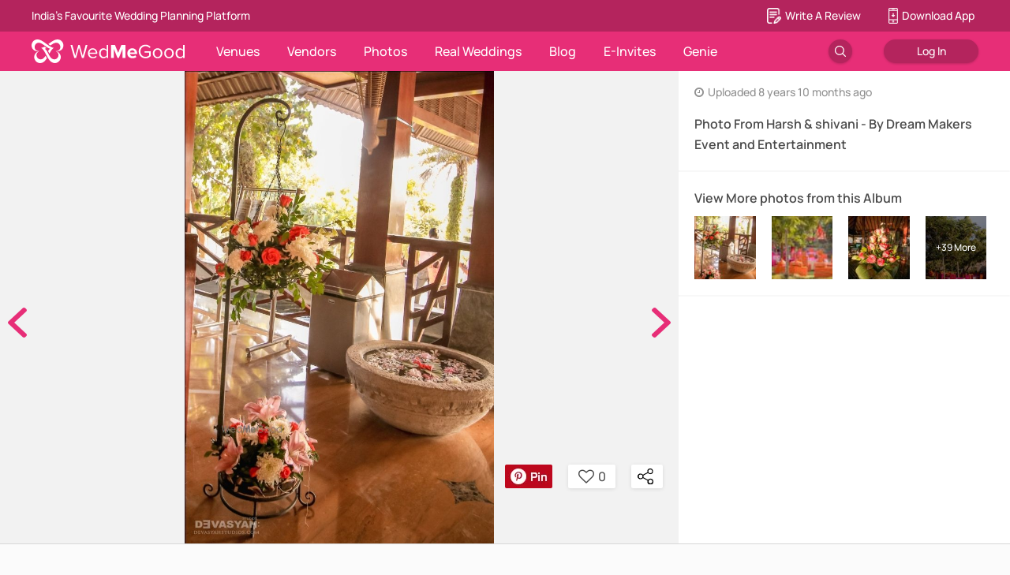

--- FILE ---
content_type: application/javascript
request_url: https://images.wedmegood.com/react-frontend-v4/static/js/d_HydratedHeader.dc6cc3d4.chunk.js
body_size: 11316
content:
(window.webpackJsonp=window.webpackJsonp||[]).push([[167],{BiND:function(e,t,n){"use strict";n.d(t,"b",function(){return j});var r,a=n("q1tI"),i=n.n(a),o=n("8yaf"),c=n("/MKj"),l=n("bSwy"),u=n.n(l),s=n("vOnD"),d=n("Oe34"),m=n("nfdL"),p=n("R5pA"),f=n("pxe2"),g=n("zZw9"),v=n("Dc7V"),b=n("YqlL"),y=n("E/RP");function h(e){return(h="function"==typeof Symbol&&"symbol"==typeof Symbol.iterator?function(e){return typeof e}:function(e){return e&&"function"==typeof Symbol&&e.constructor===Symbol&&e!==Symbol.prototype?"symbol":typeof e})(e)}function E(e,t){return function(e){if(Array.isArray(e))return e}(e)||function(e,t){var n=null==e?null:"undefined"!=typeof Symbol&&e[Symbol.iterator]||e["@@iterator"];if(null!=n){var r,a,i,o,c=[],l=!0,u=!1;try{if(i=(n=n.call(e)).next,0===t){if(Object(n)!==n)return;l=!1}else for(;!(l=(r=i.call(n)).done)&&(c.push(r.value),c.length!==t);l=!0);}catch(e){u=!0,a=e}finally{try{if(!l&&null!=n.return&&(o=n.return(),Object(o)!==o))return}finally{if(u)throw a}}return c}}(e,t)||function(e,t){if(e){if("string"==typeof e)return O(e,t);var n={}.toString.call(e).slice(8,-1);return"Object"===n&&e.constructor&&(n=e.constructor.name),"Map"===n||"Set"===n?Array.from(e):"Arguments"===n||/^(?:Ui|I)nt(?:8|16|32)(?:Clamped)?Array$/.test(n)?O(e,t):void 0}}(e,t)||function(){throw new TypeError("Invalid attempt to destructure non-iterable instance.\nIn order to be iterable, non-array objects must have a [Symbol.iterator]() method.")}()}function O(e,t){(null==t||t>e.length)&&(t=e.length);for(var n=0,r=Array(t);n<t;n++)r[n]=e[n];return r}function _(e){for(var t=1;t<arguments.length;t++){var n=null!=arguments[t]?Object(arguments[t]):{},r=Object.keys(n);"function"==typeof Object.getOwnPropertySymbols&&r.push.apply(r,Object.getOwnPropertySymbols(n).filter(function(e){return Object.getOwnPropertyDescriptor(n,e).enumerable})),r.forEach(function(t){w(e,t,n[t])})}return e}function w(e,t,n){return(t=function(e){var t=function(e,t){if("object"!=h(e)||!e)return e;var n=e[Symbol.toPrimitive];if(void 0!==n){var r=n.call(e,t||"default");if("object"!=h(r))return r;throw new TypeError("@@toPrimitive must return a primitive value.")}return("string"===t?String:Number)(e)}(e,"string");return"symbol"==h(t)?t:t+""}(t))in e?Object.defineProperty(e,t,{value:n,enumerable:!0,configurable:!0,writable:!0}):e[t]=n,e}var N=s.default.div(r||(r=function(e,t){return t||(t=e.slice(0)),Object.freeze(Object.defineProperties(e,{raw:{value:Object.freeze(t)}}))}(["\n\twidth: ",";\n\theight: ",";\n\tz-index: ",";\n"])),function(e){return e.width?e.width:""},function(e){return e.height?e.height:""},function(e){return e.zIndex?e.zIndex:""}),S=function(e){return e.map(function(e){return _({},e,{url:"/"+e.city_slug+"-wedding"})})},j=function(e,t){return e.map(function(e){return function(e,t){return Object.keys(t).reduce(function(n,r){return _({},n,w({},e[r]||r,t[r]))},{})}(t,e)})},I="";function T(e,t){return e.city_name.toLowerCase().startsWith(I.toLowerCase())?-1:t.city_name.toLowerCase().startsWith(I.toLowerCase())?1:0}var L=function(e,t,n){if(t){I=n;var r=E([t.top_cities,t.international_cities,t.other_cities,t.popular_cities,t.states].map(function(e){return Object(p.z)(e)&&function(e,t){var n=t.toLowerCase(),r=e.filter(function(e){return e._searchString.includes(n)}).sort(T);return t?r:r.reverse()}(e,n)}),5),a=r[0],i=r[1],c=r[2],l=r[3],u=r[4];e(actionSpreader(o.a.NAVIGATION_CITYLIST_FILTERING,_({},t,{top_cities:a,international_cities:i,other_cities:c,popular_cities:l,states:u})))}},D=function(e,t,n){return function(r){return I="",e.includes("/vendors")?r(function(e){return actionSpreader(v.b.INIT,e)}({city_slug:t})):e.includes("/shop/".concat(n,"-home"))?r(Object(y.a)({category_slug:n,citySlug:t})):""}},x={city_name:"name"};t.a=Object(c.b)(function(e){return{filterList:e.newNavigation.cityFilteredData,cityListData:e.newNavigation.cityListData,pathName:e.router.pathname,categorySlug:e.catalogueHome.categorySlug}},function(e){return{dispatch:e,gaEvent:function(t){return e(actionSpreader(f.a,{category:"nav_city_selector",action:"city_selector",label:t.name}))},changeCityFilter:function(){return e(g.c.apply(void 0,arguments))}}})(function(e){var t=e.dispatch,n=e.cityListData,r=e.filterList,a=e.gaEvent,c=e.pathName,l=e.categorySlug;return(!r||r&&0===Object.keys(r).length)&&L(t,n,""),i.a.createElement(d.a,{className:"CitylistDropDown fcol",customStyles:{borderRadius:"5px",padding:"0px"}},i.a.createElement("div",{className:"padding-h-20 margin-t-30"},i.a.createElement(N,{height:"50px",borderRadius:"20px",className:"SearchBox bg-white  border radius padding-h-20 v-center w-100"},i.a.createElement(u.a,{style:{color:"#909090"},className:"icon margin-r-10"}),i.a.createElement("input",{placeholder:"Search City, State\u2026",className:"w-100",value:I,style:{border:"none"},onChange:function(e){return Object(p.A)(n)&&L(t,n,e.target.value)}}))),Object(p.A)(r)&&i.a.createElement("div",{className:"frow ".concat(I?"":"f-space-between"," w-100")},Object(p.z)(r.top_cities)&&i.a.createElement(m.a,{title:"Top Cities",customStyles:{padding:"20px",width:"250px",height:"367px",overflow:"hidden"},listing:{children:c.includes("/vendors")||c.includes("/shop")?j(r.top_cities,x).slice(0,10):S(j(r.top_cities,x).slice(0,10))},optionClick:function(e){t(actionSpreader(o.a.NAVIGATION_CITYLIST_CITYSELECTED,{city_name:e.name,city_slug:e.city_slug})),t(actionSpreader(o.a.TOGGLE_CITYLIST_DROPDOWN)),t(actionSpreader(o.a.NAVIGATION_CITYLIST_FILTERING,n)),t(Object(b.a)(e.city_slug,e.name)),t(actionSpreader(o.a.SET_CITY_FROM_CITY_SIGNAL,{city_name:e.name,city_slug:e.city_slug})),a(e),t(D(c,e.city_slug,l))},adminRedirection:!1}),Object(p.z)(r.popular_cities)&&i.a.createElement(m.a,{customStyles:{padding:"20px",backgroundColor:"#fbfbfb",width:"250px",height:"367px",overflow:"hidden"},title:"Popular Cities",listing:{children:c.includes("/vendors")||c.includes("/shop")?j(r.popular_cities,x).slice(0,10):S(j(r.popular_cities,x).slice(0,10))},optionClick:function(e){t(actionSpreader(o.a.NAVIGATION_CITYLIST_CITYSELECTED,{city_name:e.name,city_slug:e.city_slug})),t(actionSpreader(o.a.TOGGLE_CITYLIST_DROPDOWN)),t(actionSpreader(o.a.NAVIGATION_CITYLIST_FILTERING,n)),t(Object(b.a)(e.city_slug,e.name)),t(actionSpreader(o.a.SET_CITY_FROM_CITY_SIGNAL,{city_name:e.name,city_slug:e.city_slug})),a(e),t(D(c,e.city_slug,l))},adminRedirection:!1}),Object(p.z)(r.other_cities)&&i.a.createElement(m.a,{customStyles:{padding:"20px",width:"250px",height:"367px",overflow:"hidden"},title:"Other Cities",listing:{children:c.includes("/vendors")||c.includes("/shop")?j(r.other_cities,x).slice(0,10):S(j(r.other_cities,x).slice(0,10))},optionClick:function(e){t(actionSpreader(o.a.NAVIGATION_CITYLIST_CITYSELECTED,{city_name:e.name,city_slug:e.city_slug})),t(actionSpreader(o.a.TOGGLE_CITYLIST_DROPDOWN)),t(actionSpreader(o.a.NAVIGATION_CITYLIST_FILTERING,n)),t(Object(b.a)(e.city_slug,e.name)),t(actionSpreader(o.a.SET_CITY_FROM_CITY_SIGNAL,{city_name:e.name,city_slug:e.city_slug})),a(e),t(D(c,e.city_slug,l))},adminRedirection:!1}),i.a.createElement("div",{style:{display:I?"flex":"grid"},className:I?"":"bg-light-gray"},Object(p.z)(r.states)&&i.a.createElement(m.a,{customStyles:{padding:I?"20px":"20px 20px 0px 20px",backgroundColor:"#fbfbfb",width:"250px",height:I?"367px":"156px",overflow:"hidden"},title:"States",className:"states",listing:{children:c.includes("/vendors")||c.includes("/shop")?j(r.states,x).slice(0,10):S(j(r.states,x).slice(0,10))},optionClick:function(e){t(actionSpreader(o.a.NAVIGATION_CITYLIST_CITYSELECTED,{city_name:e.name,city_slug:e.city_slug})),t(actionSpreader(o.a.TOGGLE_CITYLIST_DROPDOWN)),t(actionSpreader(o.a.NAVIGATION_CITYLIST_FILTERING,n)),t(Object(b.a)(e.city_slug,e.name)),t(actionSpreader(o.a.SET_CITY_FROM_CITY_SIGNAL,{city_name:e.name,city_slug:e.city_slug})),a(e),t(D(c,e.city_slug,l))},adminRedirection:!1}),Object(p.z)(r.international_cities)&&i.a.createElement(m.a,{customStyles:{padding:"20px",backgroundColor:I?"inherit":"#fbfbfb",width:"250px",height:I?"367px":"157px",overflow:"hidden"},title:"International Cities",className:I?"int_cities--full":"int_cities",listing:{children:c.includes("/vendors")||c.includes("/shop")?j(r.international_cities,x).slice(0,10):S(j(r.international_cities,x).slice(0,10))},optionClick:function(e){t(actionSpreader(o.a.NAVIGATION_CITYLIST_CITYSELECTED,{city_name:e.name,city_slug:e.city_slug})),t(actionSpreader(o.a.TOGGLE_CITYLIST_DROPDOWN)),t(actionSpreader(o.a.NAVIGATION_CITYLIST_FILTERING,n)),t(Object(b.a)(e.city_slug,e.name)),t(actionSpreader(o.a.SET_CITY_FROM_CITY_SIGNAL,{city_name:e.name,city_slug:e.city_slug})),a(e),t(D(c,e.city_slug,l))},adminRedirection:!1}))))})},LQXQ:function(e,t,n){"use strict";var r=n("q1tI"),a=n("/MKj"),i=n("R5pA"),o=n("lbcG"),c=n("M7ta");t.a=Object(a.b)(null,function(e){return{dispatch:e}})(function(e){var t=e.dispatch;return Object(r.useEffect)(function(){t({type:o.h}),c.d.removeExpiredItem(2),c.d.getArray().forEach(function(e){var n=e.userInvitationId,r=new WebSocket("".concat(GLOBALKEYS.WEB_SOCKET_URL,"?user_invitation_id=").concat(n));r.addEventListener("open",function(){t(Object(i.g)(o.k))}),r.addEventListener("message",function(e){var a=JSON.parse(e.data);t(Object(i.g)(o.l,a)),c.d.removeItem(n,"userInvitationId"),r.close()}),r.addEventListener("error",function(){t(Object(i.g)(o.j))}),r.addEventListener("close",function(){t(Object(i.g)(o.i))})})},[]),null})},Oe34:function(e,t,n){"use strict";var r,a=n("q1tI"),i=n.n(a);var o=n("vOnD").default.div(r||(r=function(e,t){return t||(t=e.slice(0)),Object.freeze(Object.defineProperties(e,{raw:{value:Object.freeze(t)}}))}(["\n\twidth: ",";\n\theight: ",";\n\tz-index: ",";\n\toverflow: hidden;\n"])),function(e){return e.width?e.width:""},function(e){return e.height?e.height:""},function(e){return e.zIndex?e.zIndex:""});t.a=function(e){var t=e.children,n=e.customStyles;return i.a.createElement(o,{className:"ListingDropDown padding-20 bg-white",width:"1000px",height:"450px",style:n},t)}},"Wxy/":function(e,t,n){"use strict";var r=n("q1tI"),a=n.n(r),i=n("/MKj"),o=n("sX7g");function c(e){return(c="function"==typeof Symbol&&"symbol"==typeof Symbol.iterator?function(e){return typeof e}:function(e){return e&&"function"==typeof Symbol&&e.constructor===Symbol&&e!==Symbol.prototype?"symbol":typeof e})(e)}function l(e,t){for(var n=0;n<t.length;n++){var r=t[n];r.enumerable=r.enumerable||!1,r.configurable=!0,"value"in r&&(r.writable=!0),Object.defineProperty(e,p(r.key),r)}}function u(e,t,n){return t=s(t),function(e,t){if(t&&("object"==c(t)||"function"==typeof t))return t;if(void 0!==t)throw new TypeError("Derived constructors may only return object or undefined");return function(e){if(void 0===e)throw new ReferenceError("this hasn't been initialised - super() hasn't been called");return e}(e)}(e,function(){try{var e=!Boolean.prototype.valueOf.call(Reflect.construct(Boolean,[],function(){}))}catch(e){}return function(){return!!e}()}()?Reflect.construct(t,n||[],s(e).constructor):t.apply(e,n))}function s(e){return(s=Object.setPrototypeOf?Object.getPrototypeOf.bind():function(e){return e.__proto__||Object.getPrototypeOf(e)})(e)}function d(e,t){return(d=Object.setPrototypeOf?Object.setPrototypeOf.bind():function(e,t){return e.__proto__=t,e})(e,t)}function m(e,t,n){return(t=p(t))in e?Object.defineProperty(e,t,{value:n,enumerable:!0,configurable:!0,writable:!0}):e[t]=n,e}function p(e){var t=function(e,t){if("object"!=c(e)||!e)return e;var n=e[Symbol.toPrimitive];if(void 0!==n){var r=n.call(e,t||"default");if("object"!=c(r))return r;throw new TypeError("@@toPrimitive must return a primitive value.")}return("string"===t?String:Number)(e)}(e,"string");return"symbol"==c(t)?t:t+""}t.a=function(e){var t=function(t){function n(){return function(e,t){if(!(e instanceof t))throw new TypeError("Cannot call a class as a function")}(this,n),u(this,n,arguments)}return function(e,t){if("function"!=typeof t&&null!==t)throw new TypeError("Super expression must either be null or a function");e.prototype=Object.create(t&&t.prototype,{constructor:{value:e,writable:!0,configurable:!0}}),Object.defineProperty(e,"prototype",{writable:!1}),t&&d(e,t)}(n,r["Component"]),function(e,t,n){return t&&l(e.prototype,t),n&&l(e,n),Object.defineProperty(e,"prototype",{writable:!1}),e}(n,[{key:"render",value:function(){return a.a.createElement(e,this.props)}}])}();return m(t,"displayName","Authenticated(".concat(e.displayName||e.name||"Component",")")),Object(i.b)(function(e){return function(e){for(var t=1;t<arguments.length;t++){var n=null!=arguments[t]?Object(arguments[t]):{},r=Object.keys(n);"function"==typeof Object.getOwnPropertySymbols&&r.push.apply(r,Object.getOwnPropertySymbols(n).filter(function(e){return Object.getOwnPropertyDescriptor(n,e).enumerable})),r.forEach(function(t){m(e,t,n[t])})}return e}({},Object(o.pick)(["loggedIn"],e.login),{profile:e.profile})},function(e){return{logout:function(t){return e({type:"LOGOUT",payload:{subsequentActions:t}})},openLoginModal:function(){return e(askForUserLogin("with-login",window.location.pathname+window.location.search))}}})(t)}},bSwy:function(e,t,n){"use strict";var r=n("TqRt");Object.defineProperty(t,"__esModule",{value:!0}),t.default=void 0;var a=r(n("q1tI")),i=(0,r(n("8/g6")).default)(a.default.createElement("path",{d:"M15.5 14h-.79l-.28-.27C15.41 12.59 16 11.11 16 9.5 16 5.91 13.09 3 9.5 3S3 5.91 3 9.5 5.91 16 9.5 16c1.61 0 3.09-.59 4.23-1.57l.27.28v.79l5 4.99L20.49 19l-4.99-5zm-6 0C7.01 14 5 11.99 5 9.5S7.01 5 9.5 5 14 7.01 14 9.5 11.99 14 9.5 14z"}),"Search");t.default=i},"dU+W":function(e,t,n){"use strict";n.d(t,"a",function(){return f});var r=n("q1tI"),a=n.n(r),i=n("B0ip");function o(e){return(o="function"==typeof Symbol&&"symbol"==typeof Symbol.iterator?function(e){return typeof e}:function(e){return e&&"function"==typeof Symbol&&e.constructor===Symbol&&e!==Symbol.prototype?"symbol":typeof e})(e)}var c=["src","alt"];function l(){return(l=Object.assign?Object.assign.bind():function(e){for(var t=1;t<arguments.length;t++){var n=arguments[t];for(var r in n)({}).hasOwnProperty.call(n,r)&&(e[r]=n[r])}return e}).apply(null,arguments)}function u(e,t){for(var n=0;n<t.length;n++){var r=t[n];r.enumerable=r.enumerable||!1,r.configurable=!0,"value"in r&&(r.writable=!0),Object.defineProperty(e,s(r.key),r)}}function s(e){var t=function(e,t){if("object"!=o(e)||!e)return e;var n=e[Symbol.toPrimitive];if(void 0!==n){var r=n.call(e,t||"default");if("object"!=o(r))return r;throw new TypeError("@@toPrimitive must return a primitive value.")}return("string"===t?String:Number)(e)}(e,"string");return"symbol"==o(t)?t:t+""}function d(e,t,n){return t=m(t),function(e,t){if(t&&("object"==o(t)||"function"==typeof t))return t;if(void 0!==t)throw new TypeError("Derived constructors may only return object or undefined");return function(e){if(void 0===e)throw new ReferenceError("this hasn't been initialised - super() hasn't been called");return e}(e)}(e,function(){try{var e=!Boolean.prototype.valueOf.call(Reflect.construct(Boolean,[],function(){}))}catch(e){}return function(){return!!e}()}()?Reflect.construct(t,n||[],m(e).constructor):t.apply(e,n))}function m(e){return(m=Object.setPrototypeOf?Object.getPrototypeOf.bind():function(e){return e.__proto__||Object.getPrototypeOf(e)})(e)}function p(e,t){return(p=Object.setPrototypeOf?Object.setPrototypeOf.bind():function(e,t){return e.__proto__=t,e})(e,t)}var f=function(e){function t(){return function(e,t){if(!(e instanceof t))throw new TypeError("Cannot call a class as a function")}(this,t),d(this,t,arguments)}return function(e,t){if("function"!=typeof t&&null!==t)throw new TypeError("Super expression must either be null or a function");e.prototype=Object.create(t&&t.prototype,{constructor:{value:e,writable:!0,configurable:!0}}),Object.defineProperty(e,"prototype",{writable:!1}),t&&p(e,t)}(t,a.a.PureComponent),function(e,t,n){return t&&u(e.prototype,t),n&&u(e,n),Object.defineProperty(e,"prototype",{writable:!1}),e}(t,[{key:"componentDidMount",value:function(){var e=this;this.observer=new IntersectionObserver(function(t){t.forEach(function(t){t.intersectionRatio>0&&t.target.hasAttribute("data-src")&&(t.target.setAttribute("src",t.target.getAttribute("data-src")),e.observer=e.observer.disconnect())})},{rootMargin:"-48px"}),this.observer.observe(this.node.getElementsByTagName("img")[0])}},{key:"render",value:function(){var e=this,t=this.props,n=t.src,r=t.alt,o=function(e,t){if(null==e)return{};var n,r,a=function(e,t){if(null==e)return{};var n={};for(var r in e)if({}.hasOwnProperty.call(e,r)){if(-1!==t.indexOf(r))continue;n[r]=e[r]}return n}(e,t);if(Object.getOwnPropertySymbols){var i=Object.getOwnPropertySymbols(e);for(r=0;r<i.length;r++)n=i[r],-1===t.indexOf(n)&&{}.propertyIsEnumerable.call(e,n)&&(a[n]=e[n])}return a}(t,c);return a.a.createElement("span",{ref:function(t){e.node=t}},a.a.createElement("img",l({"data-src":n,alt:r},o,{src:i.N})),a.a.createElement("noscript",null,a.a.createElement("img",l({src:n,alt:r},o))))}}])}()},dxeC:function(e,t,n){e.exports=n.p+"static/media/download-p.1da5e6f7.svg"},gM2z:function(e,t,n){e.exports=n.p+"static/media/cancel.ee331d11.svg"},kZHx:function(e,t,n){"use strict";var r=n("q1tI"),a=n.n(r),i=n("/MKj"),o=(n("fvjX"),n("8yaf")),c=n("R5pA"),l=n("lbcG"),u=n("zgKS"),s=n("JDZN"),d=function(e){var t=e.data,r=e.onClose,i=e.onButtonPressed,o=t.title;return a.a.createElement("div",{className:"modal_overlay publishLoaderModal"},a.a.createElement("div",{className:"modal_wrapper"},a.a.createElement("div",{className:"modal_content text-center"},a.a.createElement("a",{onClick:r,className:"close-btn"},a.a.createElement(s.a,{src:n("gM2z")})),a.a.createElement("div",{className:"padding-30"},o&&a.a.createElement("p",{className:"h4 text-bold padding-20"},o)),a.a.createElement("div",{className:"modal_footer  d-flex f-space-around"},a.a.createElement("button",{type:"button",style:{borderRadius:"10px"},onClick:i,className:"bg-primary white proxima-bold padding-20 margin-h-10 margin-b-20 flex-1"},a.a.createElement(s.a,{customClass:"margin-r-10",customStyles:{width:"16px",height:"16px"},src:n("dxeC")}),a.a.createElement("span",{className:"w-s-p-w f-w-500 font-size-16"},u.e))))))},m=function(e){var t=e.data,r=e.onClose,i=e.onButtonPressed,o=t.title;return a.a.createElement(a.a.Fragment,null,a.a.createElement("div",{style:{position:"fixed",backgroundColor:"rgba(0,0,0,0.5)",left:0,right:0,top:0,bottom:0,zIndex:999}}),a.a.createElement("div",{className:"modal_wrapper",style:{width:"500px"}},a.a.createElement("div",{className:"modal_content text-center"},a.a.createElement("a",{onClick:r,className:"close-btn"},a.a.createElement(s.a,{src:n("gM2z")})),o&&a.a.createElement("p",{className:"margin-t-20 h4 text-bold"},o),a.a.createElement("div",{className:"margin-t-30"},a.a.createElement("button",{type:"button",onClick:i,className:"padding-v-10 v-center h-50 border-radius-5   bg-primary white radius w-100 font-size-16 h-center"},a.a.createElement(s.a,{customClass:"margin-r-10",customStyles:{width:"16px",height:"16px"},src:n("dxeC")}),a.a.createElement("span",{className:"w-s-p-w f-w-500 font-size-16"},u.e))))))},p=n("6teE");function f(e){return(f="function"==typeof Symbol&&"symbol"==typeof Symbol.iterator?function(e){return typeof e}:function(e){return e&&"function"==typeof Symbol&&e.constructor===Symbol&&e!==Symbol.prototype?"symbol":typeof e})(e)}function g(e){for(var t=1;t<arguments.length;t++){var n=null!=arguments[t]?Object(arguments[t]):{},r=Object.keys(n);"function"==typeof Object.getOwnPropertySymbols&&r.push.apply(r,Object.getOwnPropertySymbols(n).filter(function(e){return Object.getOwnPropertyDescriptor(n,e).enumerable})),r.forEach(function(t){v(e,t,n[t])})}return e}function v(e,t,n){return(t=function(e){var t=function(e,t){if("object"!=f(e)||!e)return e;var n=e[Symbol.toPrimitive];if(void 0!==n){var r=n.call(e,t||"default");if("object"!=f(r))return r;throw new TypeError("@@toPrimitive must return a primitive value.")}return("string"===t?String:Number)(e)}(e,"string");return"symbol"==f(t)?t:t+""}(t))in e?Object.defineProperty(e,t,{value:n,enumerable:!0,configurable:!0,writable:!0}):e[t]=n,e}function b(e,t){return function(e){if(Array.isArray(e))return e}(e)||function(e,t){var n=null==e?null:"undefined"!=typeof Symbol&&e[Symbol.iterator]||e["@@iterator"];if(null!=n){var r,a,i,o,c=[],l=!0,u=!1;try{if(i=(n=n.call(e)).next,0===t){if(Object(n)!==n)return;l=!1}else for(;!(l=(r=i.call(n)).done)&&(c.push(r.value),c.length!==t);l=!0);}catch(e){u=!0,a=e}finally{try{if(!l&&null!=n.return&&(o=n.return(),Object(o)!==o))return}finally{if(u)throw a}}return c}}(e,t)||function(e,t){if(e){if("string"==typeof e)return y(e,t);var n={}.toString.call(e).slice(8,-1);return"Object"===n&&e.constructor&&(n=e.constructor.name),"Map"===n||"Set"===n?Array.from(e):"Arguments"===n||/^(?:Ui|I)nt(?:8|16|32)(?:Clamped)?Array$/.test(n)?y(e,t):void 0}}(e,t)||function(){throw new TypeError("Invalid attempt to destructure non-iterable instance.\nIn order to be iterable, non-array objects must have a [Symbol.iterator]() method.")}()}function y(e,t){(null==t||t>e.length)&&(t=e.length);for(var n=0,r=Array(t);n<t;n++)r[n]=e[n];return r}t.a=Object(i.b)(function(e){var t,n,r,a;return{message:null===(t=e.invitationCardDetailReducer)||void 0===t?void 0:t.einviteWebSocketMessage,pdfCardData:null===e||void 0===e?void 0:null===(n=e.invitationCardDetailReducer)||void 0===n?void 0:n.pdfCardData,showPaymentSuccessPopup:null===e||void 0===e?void 0:null===(r=e.invitationCardDetailReducer)||void 0===r?void 0:null===(a=r.paymentSuccessResult)||void 0===a?void 0:a.paymentStatusSuccess}},function(e){return{dispatch:e}})(function(e){var t=e.message,n=e.dispatch,i=e.showPaymentSuccessPopup,u=e.pdfCardData;Object(r.useEffect)(function(){(null===t||void 0===t?void 0:t.user_invitation_id)&&n(Object(p.h)(t.user_invitation_id))},[t]);var s=b(Object(r.useState)({origin:"inapp_popup",action:"download_invite_click"}),2),f=s[0],v=s[1],y=b(Object(r.useState)({origin:"inapp_popup",action:"download_invite_complete"}),2),h=y[0],E=y[1];Object(r.useEffect)(function(){if(t&&u){var e=u.category,n=u.title,r=u.invitationId,a=u.shareLink,i=u.price,o=u.is_paid;v(g({},f,{category:e.toString(),name:n.toString(),id:parseInt(r),url:a,paid:"yes",purchased:o?"yes":"no",amount:parseFloat(i)})),E(g({},h,{category:e.toString(),name:n.toString(),id:parseInt(r),url:a,paid:"yes",amount:parseFloat(i)}))}},[t,u]);var O=null===t||void 0===t?void 0:t.pdf_url,_=function(){n(Object(c.g)(l.g))},w=function(){Object(c.i)(n,c.g,o.a.CT_DOWNLOAD_INVITE_CLICK,f),O&&(Object(c.i)(n,c.g,o.a.CT_DOWNLOAD_INVITE_COMPLETE,h),n(Object(c.g)(l.f)),window.open(O,"_blank")),_()};return Object(r.useEffect)(function(){Object(c.P)()},[]),a.a.createElement(a.a.Fragment,null,!i&&t&&!__MOBILE__&&a.a.createElement(m,{data:t,onClose:_,onButtonPressed:w}),!i&&t&&__MOBILE__&&a.a.createElement(d,{data:t,onClose:_,onButtonPressed:w}))})},nfdL:function(e,t,n){"use strict";var r,a=n("q1tI"),i=n.n(a),o=n("eO8H"),c=n("vOnD"),l=n("/MKj"),u=n("R5pA"),s=n("B0ip"),d=n("MJlG");var m=c.default.div(r||(r=function(e,t){return t||(t=e.slice(0)),Object.freeze(Object.defineProperties(e,{raw:{value:Object.freeze(t)}}))}(["\n\t.listing-item:hover {\n\t\tfont-weight: 600;\n\t}\n\t.listing-more:hover {\n\t\ttext-decoration: underline;\n\t}\n"])));t.a=Object(l.b)(null,function(e){return{dispatch:e}})(function(e){var t=e.listing,n=e.title,r=e.customStyles,a=e.optionClick,c=e.listingStyles,l=e.showWMGServiceTag,p=e.className,f=e.dispatch,g=e.adminRedirection;return i.a.createElement(m,{className:"Listing ".concat(p),style:r},i.a.createElement("div",{className:"h6 text-primary text-bold text-left font-override"},t.title||n),Object(u.z)(t.children)&&i.a.createElement("div",{className:"".concat(t.children.length<=10?"fcol":"dropdown-listing-grid "),style:c},Object(u.z)(t.children)&&t.children.map(function(e,t){return e.url?function(e){var t=e.child,n=e.adminRedirection,r=e.dispatch,a=e.optionClick,c=e.i,l=e.showWMGServiceTag,u={"/blog/category/south-indian-wedding-2":"https://www.southindianwedding.com/"},m=function(e){return e.endsWith("/")?e.slice(0,-1):e},p=i.a.createElement("div",{className:"listing-item v-center regular text-secondary ellipsis pointer font-override text-left",onClick:function(){var e;(null===t||void 0===t?void 0:null===(e=t.url)||void 0===e?void 0:e.includes(s.w.LANDING_PAGE))&&(r({type:"RESET_EINVITE_FILTERS",payload:null}),r({type:"RESET_EINVITE_FILTER_RADIO_CHANGE",payload:null})),a(t)}},i.a.createElement("div",{className:"w-55"},t.name),l&&t.is_wmg_service&&i.a.createElement("img",{className:"family-makeup padding-l-10",style:{height:22},src:"".concat(GLOBALKEYS.IMAGES_URL,"images/wmg-service-badge.png"),alt:""}));return void 0!==u[m(t.url)]?i.a.createElement("a",{key:c,href:u[m(t.url)],target:"_blank",rel:"noopener noreferrer"},p):n?i.a.createElement(d.a,{flag:"https://admin.wedmegood.com/"===GLOBALKEYS.API_URL,redirectUrl:t.url,absoluteRedirectUrl:"https://www.wedmegood.com"+t.url,clickAction:function(){},key:c},p):i.a.createElement(o.a,{to:"".concat(t.url),key:c},p)}({child:e,adminRedirection:g,dispatch:f,optionClick:a,i:t,showWMGServiceTag:l}):i.a.createElement("div",{className:"listing-item regular text-secondary ellipsis pointer font-override text-left",key:t,onClick:function(){var t;(null===e||void 0===e?void 0:null===(t=e.url)||void 0===t?void 0:t.includes(s.w.LANDING_PAGE))&&(f({type:"RESET_EINVITE_FILTERS",payload:null}),f({type:"RESET_EINVITE_FILTER_RADIO_CHANGE",payload:null})),a(e)}},e.name)}),t.more&&Object(u.A)(t.more)&&(g?i.a.createElement(d.a,{flag:"https://admin.wedmegood.com/"===GLOBALKEYS.API_URL,redirectUrl:t.more.url,absoluteRedirectUrl:"https://www.wedmegood.com"+t.more.url,clickAction:function(){}},i.a.createElement("div",{className:"listing-more regular text-secondary text-bold ellipsis pointer font-override text-left",onClick:function(){var e,n;(null===t||void 0===t?void 0:null===(e=t.more)||void 0===e?void 0:null===(n=e.url)||void 0===n?void 0:n.includes(s.w.LANDING_PAGE))&&(f({type:"RESET_EINVITE_FILTERS",payload:null}),f({type:"RESET_EINVITE_FILTER_RADIO_CHANGE",payload:null})),a(t.more)}},t.more.title)):i.a.createElement(o.a,{to:"".concat(t.more.url)},i.a.createElement("div",{className:"listing-more regular text-secondary text-bold ellipsis pointer font-override text-left",onClick:function(){var e,n;(null===t||void 0===t?void 0:null===(e=t.more)||void 0===e?void 0:null===(n=e.url)||void 0===n?void 0:n.includes(s.w.LANDING_PAGE))&&(f({type:"RESET_EINVITE_FILTERS",payload:null}),f({type:"RESET_EINVITE_FILTER_RADIO_CHANGE",payload:null})),a(t.more)}},t.more.title)))))})},yoOL:function(e,t,n){"use strict";n.r(t);var r,a=n("q1tI"),i=n.n(a),o=n("eO8H"),c=n("mop9"),l=n("/MKj"),u=n("vOnD"),s=n("qhky"),d=n("8yaf"),m=n("sX7g"),p=n("aUls"),f=n("Wxy/"),g=n("R5pA"),v=n("PTUS"),b=n("6LuJ"),y=n("B0ip"),h=Object(m.compose)(f.a,Object(l.b)(function(e){return{profilePeek:e.core.profilePeek,login:e.login}}))(function(e){var t,n=e.profile,r=e.profilePeek,a=e.login,c=e.dispatch,l=e.logout,u=Object(p.a)("superVendorDetails",a)||{},s=Object(p.a)("superVendorDetails.is_super_login_vendor",a)||!1,m=Object(p.a)("superVendorPrimaryProfilePicture",a)||y.G;return i.a.createElement("div",{className:"user-bubble header-user-button margin-tb-10"},i.a.createElement("div",{className:"user-peek"},n.profile&&i.a.createElement("div",{className:"v-center"},i.a.createElement("img",{src:s&&(null===u||void 0===u?void 0:u.show_settings)?Object(g.x)(m,150):s&&!(null===u||void 0===u?void 0:u.show_settings)?y.G:!s&&n.profile&&n.profile.profile_pic_url?Object(g.x)(n.profile.profile_pic_url,150):y.G,alt:"avatar",height:"30px",className:"user-avatar-image pointer margin-r-10",onClick:function(){"User"===n.profileType?window.open(location.origin+"/dashboard/profile/feeds/"):"Vendor"===n.profileType&&c(Object(g.g)(b.e,"/vendor-dashboard/feeds"))}}),i.a.createElement("i",{className:"fa fa-caret-down text-primary-dark pointer",onClick:function(){return c(Object(g.g)("TOGGLE_PROFILE_PEEK"))}}))),r&&"User"===n.profileType&&i.a.createElement("div",{className:"dropdown-items"},i.a.createElement("i",{className:"fa fa-caret-up",style:{paddingRight:"30px"}}),i.a.createElement(v.a,{overlayClick:function(){return c(Object(g.g)("TOGGLE_PROFILE_PEEK"))},escapePressed:function(){return c(Object(g.g)("TOGGLE_PROFILE_PEEK"))},bg:!0,z:"99"}),i.a.createElement("div",{className:"w-100 dropdown-items-border shadow"},n.weddings&&("me"!==n.weddings[0].role||n.weddings.length>1)&&i.a.createElement("div",{className:"sub-title"},"WEDDINGS"),n.weddings&&n.weddings.map(function(e){return"me"!==e.role&&"collaborator"!==e.role&&i.a.createElement("div",{className:"frow pointer wedding-details-container",onClick:function(){return window.open(location.origin+"/dashboard/profile/feeds/")}},i.a.createElement("img",{src:("0"===Object(p.a)("profile.thumb_status",n)||!Object(p.a)("profile.thumb_status",n))&&e.cover_pic_url_original||Object(g.x)(e.cover_pic_url,50),alt:"wedding icon",className:"wedding-icon-image margin-r-5",width:"50px"}),i.a.createElement("div",null,i.a.createElement("div",{className:"nowrap text-secondary"},e.title),i.a.createElement("div",{className:"uppercase text-secondary"},e.role)))}),i.a.createElement("div",{className:"sub-title"},"GENERAL"),i.a.createElement("div",{className:"dropdown-item",onClick:function(){return window.open(location.origin+"/dashboard/profile/feeds/")}},n.profile.name),i.a.createElement("div",{className:"dropdown-item",onClick:function(){return window.open(location.origin+"/dashboard/profile/feeds/")}},"Join a Wedding"),!n.myWedding&&i.a.createElement("div",{className:"dropdown-item",onClick:function(){return c(Object(g.g)("TOGGLE_PROFILE_PEEK"))}},i.a.createElement(o.a,{to:"/user-dashboard/profile/createwedding"},"Setup your wedding")),i.a.createElement("div",{className:"dropdown-item",onClick:function(){return window.open(location.origin+"/user-dashboard/inbox")}},"Inbox"),i.a.createElement("div",{className:"dropdown-item",onClick:function(){return window.open(location.origin+"/dashboard/user/booking")}},"Bookings"),i.a.createElement("div",{className:"dropdown-item",onClick:function(){return c(Object(g.g)("TOGGLE_PROFILE_PEEK"))}},i.a.createElement(o.a,{to:"/user-dashboard/profile/settings"},"Settings")),i.a.createElement("div",{className:"dropdown-item",onClick:function(e){return c({type:"OPEN_MODAL",payload:{type:"DOWNLOAD_APP_MODAL",props:{source:"Profile_dropdown"}}})}},"Download App"),i.a.createElement("div",{className:"dropdown-item",onClick:function(){return l([function(){return c(Object(g.g)("TOGGLE_PROFILE_PEEK"))},function(){return c(Object(g.g)(d.a.LOGOUT_CT_EVENT,{action:"logout",origin:"settings"}))}])}},"Logout"))),r&&"Vendor"===n.profileType&&i.a.createElement("div",{className:"dropdown-items"},i.a.createElement(v.a,{overlayClick:function(){return c(Object(g.g)("TOGGLE_PROFILE_PEEK"))},escapePressed:function(){return c(Object(g.g)("TOGGLE_PROFILE_PEEK"))},bg:!0,z:"99"}),i.a.createElement("i",{className:"fa fa-caret-up",style:{paddingRight:"30px"}}),i.a.createElement("div",{className:"w-100 dropdown-items-border shadow"},i.a.createElement("div",{className:"dropdown-item",onClick:function(){c(Object(g.g)(b.e,"/vendor-dashboard/feeds"))}},u&&Object.keys(u).length>0?null===u||void 0===u?void 0:u.super_vendor_name:null===n||void 0===n?void 0:null===(t=n.profile)||void 0===t?void 0:t.name),!u||0===Object.keys(u).length||(null===u||void 0===u?void 0:u.show_settings)?i.a.createElement(o.a,{to:"/vendor-dashboard/settings",className:"block dropdown-item"},"Settings"):null,i.a.createElement("div",{className:"dropdown-item",onClick:function(){return l([function(){return c(Object(g.g)("TOGGLE_PROFILE_PEEK"))},function(){return c(Object(g.g)(d.a.LOGOUT_CT_EVENT,{action:"logout",origin:"settings"}))}])}},"Logout"))))}),E=n("BiND"),O=n("nfdL"),_=n("Oe34"),w=n("dU+W");var N,S=u.default.div(r||(r=function(e,t){return t||(t=e.slice(0)),Object.freeze(Object.defineProperties(e,{raw:{value:Object.freeze(t)}}))}(["\n\twidth: ",";\n\theight: ",";\n\t:hover {\n\t\t.category-card-title {\n\t\t\tfont-weight: bold;\n\t\t}\n\t}\n"])),function(e){return e.width?e.width:""},function(e){return e.height?e.height:""}),j=function(e){var t=e.category,n=e.commonStyles,r=e.childClassName,a=e.optionClick;return i.a.createElement(o.a,{to:t.url?t.url:"",onClick:function(){return a(t)}},i.a.createElement(S,{className:"NewCategoriesCard",width:n.width?n.width:"",height:"auto"},i.a.createElement(S,{className:"extra-radius w-100",height:n.height?n.height:""},t.image_url&&i.a.createElement(w.a,{className:"object-fit-cover extra-radius w-100 h-100",src:Object(g.x)(t.image_url,250),alt:t.name})),i.a.createElement("div",{className:"w-100 regular margin-t-5 text-secondary ellipsis category-card-title ".concat(r)},t.name," ",t.city&&i.a.createElement("span",null,"(",t.city,")")," ")))},I=n("pxe2");function T(e){return(T="function"==typeof Symbol&&"symbol"==typeof Symbol.iterator?function(e){return typeof e}:function(e){return e&&"function"==typeof Symbol&&e.constructor===Symbol&&e!==Symbol.prototype?"symbol":typeof e})(e)}function L(e){for(var t=1;t<arguments.length;t++){var n=null!=arguments[t]?Object(arguments[t]):{},r=Object.keys(n);"function"==typeof Object.getOwnPropertySymbols&&r.push.apply(r,Object.getOwnPropertySymbols(n).filter(function(e){return Object.getOwnPropertyDescriptor(n,e).enumerable})),r.forEach(function(t){D(e,t,n[t])})}return e}function D(e,t,n){return(t=function(e){var t=function(e,t){if("object"!=T(e)||!e)return e;var n=e[Symbol.toPrimitive];if(void 0!==n){var r=n.call(e,t||"default");if("object"!=T(r))return r;throw new TypeError("@@toPrimitive must return a primitive value.")}return("string"===t?String:Number)(e)}(e,"string");return"symbol"==T(t)?t:t+""}(t))in e?Object.defineProperty(e,t,{value:n,enumerable:!0,configurable:!0,writable:!0}):e[t]=n,e}var x=u.default.div(N||(N=function(e,t){return t||(t=e.slice(0)),Object.freeze(Object.defineProperties(e,{raw:{value:Object.freeze(t)}}))}(["\n\twidth: ",";\n\theight: ",";\n"])),function(e){return e.width?e.width:""},function(e){return e.height?e.height:""}),P=Object(l.b)(null,function(e){return{dispatch:e}})(function(e){var t,n,r,a=e.data,o=e.dispatch,c=e.event,l=e.adminRedirection;return i.a.createElement(_.a,{className:"RealWeddingDropDown RealWedding fcol",customStyles:{height:a.listing.length>1?"400px":"200px",width:"1000px",padding:"0px"}},Object(g.A)(a)&&Object(g.z)(a.listing)&&i.a.createElement("div",{className:"frow"},a.listing.map(function(e,t){return i.a.createElement(O.a,{listing:e,title:e.name?e.name:"",optionClick:function(e){o(Object(g.g)(I.a,L({},c,{label:e.url})))},customStyles:(t+1)%2===0?{padding:"20px",backgroundColor:"#fbfbfb",width:"250px",height:"400px",overflow:"hidden",zIndex:"12"}:{padding:"20px",width:"250px",height:"400px",overflow:"hidden",zIndex:"12"},adminRedirection:l})}),i.a.createElement(x,{height:a.listing.length>1?"400px":"200px",width:"calc(1000px - ".concat(250*a.listing.length,"px)"),className:"".concat((null===(t=a.cards)||void 0===t?void 0:t.children.length)<=2?"bg-light-gray":"bg-white","  padding-20")},i.a.createElement("div",{className:"regular text-bold text-secondary text-left"},null===(n=a.cards)||void 0===n?void 0:n.title),i.a.createElement("div",{className:"frow f-wrap"},Object(g.z)(null===(r=a.cards)||void 0===r?void 0:r.children)&&a.cards.children.map(function(e,t){return i.a.createElement("div",{className:"".concat((t+1)%3===0?"margin-t-20":"margin-t-20 margin-r-20 ")},i.a.createElement(j,{childClassName:"text-center",optionClick:function(e){return o(Object(g.g)(I.a,L({},c,{action:c.action+"_box",label:e.url})))},commonStyles:a.cards.children.length<=2?{height:"120px",width:"210px"}:{height:"100px",width:"140px"},category:e,key:t}))})))))}),C=n("yyo3");function A(e){return(A="function"==typeof Symbol&&"symbol"==typeof Symbol.iterator?function(e){return typeof e}:function(e){return e&&"function"==typeof Symbol&&e.constructor===Symbol&&e!==Symbol.prototype?"symbol":typeof e})(e)}function R(e){for(var t=1;t<arguments.length;t++){var n=null!=arguments[t]?Object(arguments[t]):{},r=Object.keys(n);"function"==typeof Object.getOwnPropertySymbols&&r.push.apply(r,Object.getOwnPropertySymbols(n).filter(function(e){return Object.getOwnPropertyDescriptor(n,e).enumerable})),r.forEach(function(t){G(e,t,n[t])})}return e}function G(e,t,n){return(t=function(e){var t=function(e,t){if("object"!=A(e)||!e)return e;var n=e[Symbol.toPrimitive];if(void 0!==n){var r=n.call(e,t||"default");if("object"!=A(r))return r;throw new TypeError("@@toPrimitive must return a primitive value.")}return("string"===t?String:Number)(e)}(e,"string");return"symbol"==A(t)?t:t+""}(t))in e?Object.defineProperty(e,t,{value:n,enumerable:!0,configurable:!0,writable:!0}):e[t]=n,e}var k,W,M,V,U=Object(l.b)(null,function(e){return{dispatch:e}})(function(e){var t=e.data,n=e.dispatch,r=e.event;if(!t)return i.a.createElement("div",null);var a=[];return t.map(function(e){return e.children.length>1?e.children.map(function(t,n){return a.push({name:e.name,url:e.url,children:[t],showLabel:0===n}),null}):a.push({name:e.name,url:e.url,children:e.children,showLabel:!0}),null}),i.a.createElement(_.a,{className:"fcol",customStyles:{height:"400px",width:"1000px",padding:"0px"}},Object(g.z)(a)&&i.a.createElement("div",{className:"frow",style:{height:"100%"}},a.map(function(e,t){return i.a.createElement("div",{style:(t+1)%2===0?{width:"".concat(a.length>4?100/a.length+"%":"25%"),backgroundColor:"#fbfbfb",padding:"20px"}:{width:"".concat(a.length>4?100/a.length+"%":"25%"),padding:"20px"}},e.url?i.a.createElement(o.a,{to:"".concat(e.url),key:t},i.a.createElement("div",{className:"h6 text-primary text-bold text-left font-override margin-b-10 ".concat(e.showLabel?"":"visibility-hidden"),onClick:function(){return n(Object(g.g)(I.a,R({},r,{label:e.url})))}},e.name)):i.a.createElement("div",{className:"h6 text-primary text-bold text-left font-override margin-b-10 ".concat(e.showLabel?"":"visibility-hidden")},e.name),Object(g.z)(e.children)&&i.a.createElement("div",{className:"frow"},e.children.map(function(t,a){return i.a.createElement("div",null,i.a.createElement("div",{className:"margin-b-5"},t.url?i.a.createElement(o.a,{to:"".concat(t.url),key:a},i.a.createElement("div",{className:"regular text-secondary text-bold text-left font-override",onClick:function(){return n(Object(g.g)(I.a,R({},r,{label:t.url})))}},t.name)):i.a.createElement("div",{className:"regular text-secondary text-bold text-left font-override"},t.name)),i.a.createElement("div",null,Object(g.z)(t.children)&&i.a.createElement(i.a.Fragment,null,i.a.createElement("div",null,t.children.slice(0,8).map(function(e,t){return i.a.createElement("div",null,e.url?i.a.createElement(o.a,{to:"".concat(e.url),key:t},i.a.createElement("div",{className:"regular text-secondary text-left font-override",onClick:function(){return n(Object(g.g)(I.a,R({},r,{label:e.url})))}},e.name)):i.a.createElement("div",{className:"regular text-secondary text-left font-override"},e.name))})),i.a.createElement("div",null,t.children.length>8&&i.a.createElement(o.a,{to:"".concat(e.url)},i.a.createElement("div",{className:"listing-more regular text-secondary text-bold ellipsis pointer font-override text-left"},"View More"))))))})))})))}),z=n("r5v2"),Y=n("LQXQ"),F=n("kZHx"),B=n("YqlL"),K=n("MJlG");function H(e){return(H="function"==typeof Symbol&&"symbol"==typeof Symbol.iterator?function(e){return typeof e}:function(e){return e&&"function"==typeof Symbol&&e.constructor===Symbol&&e!==Symbol.prototype?"symbol":typeof e})(e)}function q(e){for(var t=1;t<arguments.length;t++){var n=null!=arguments[t]?Object(arguments[t]):{},r=Object.keys(n);"function"==typeof Object.getOwnPropertySymbols&&r.push.apply(r,Object.getOwnPropertySymbols(n).filter(function(e){return Object.getOwnPropertyDescriptor(n,e).enumerable})),r.forEach(function(t){X(e,t,n[t])})}return e}function X(e,t,n){return(t=function(e){var t=function(e,t){if("object"!=H(e)||!e)return e;var n=e[Symbol.toPrimitive];if(void 0!==n){var r=n.call(e,t||"default");if("object"!=H(r))return r;throw new TypeError("@@toPrimitive must return a primitive value.")}return("string"===t?String:Number)(e)}(e,"string");return"symbol"==H(t)?t:t+""}(t))in e?Object.defineProperty(e,t,{value:n,enumerable:!0,configurable:!0,writable:!0}):e[t]=n,e}function J(e,t){return t||(t=e.slice(0)),Object.freeze(Object.defineProperties(e,{raw:{value:Object.freeze(t)}}))}var Q=u.default.div(k||(k=J(["\n\tbox-shadow: ",";\n"])),function(e){return e.shadow?"none":"0 1px 3px rgba(0, 0, 0, 0.12), 0 1px 2px rgba(0, 0, 0, 0.24)"}),Z=u.default.div(W||(W=J(["\n\twidth: 100%;\n\theight: 3px;\n\tbackground-color: #ffffff;\n\tposition: absolute;\n\tbottom: 0px;\n\tleft: 0px;\n"]))),$=u.default.div(M||(M=J(["\n\tposition: fixed;\n\tbackground-color: rgba(0, 0, 0, 0.5);\n\ttop: 90px;\n\tleft: 0px;\n\tright: 0px;\n\theight: 100%;\n\twidth: 100%;\n\tz-index: 10;\n"]))),ee=u.default.div(V||(V=J(["\n\ttop: 50px;\n\tleft: 195px;\n\tposition: absolute;\n\tz-index: 999;\n"]))),te=function(e,t,n){return{width:{width:t},height:{height:e},borderRadius:{borderRadius:n}}},ne=["vendor-login",y.w.GUEST_VIEW_PAGE,y.w.GUEST_VIEW_PAGE_WITHOUT_ANIMATION],re=["/"],ae=i.a.memo(function(e){var t=e.activeDropDown,n=e.dropdownId,r=e.dispatch,o=e.isEmpty,c=e.DropdownComponent,l=e.dropdownProps,u=Object(a.useCallback)(function(){r(Object(g.g)(d.a.UPDATE_ACTIVE_DROPDOWN,n))},[r,n]),s=Object(a.useCallback)(function(){r(Object(g.g)(d.a.UPDATE_ACTIVE_DROPDOWN,0))},[r]),m=t===n;return i.a.createElement("div",{className:m?"":"hidden"},i.a.createElement(ee,{onMouseOver:u,onMouseLeave:s},o&&i.a.createElement(c,l)))}),ie=i.a.memo(function(e){var t=e.activeDropDown,n=e.dispatch,r=e.venuesListing,o=e.vendorListing,c=e.photosListing,l=e.realWeddingsData,u=e.blogData,s=e.catalogueListing,d=e.einvitesListing,m=Object(a.useMemo)(function(){return[{id:y.W.VENUES_DROPDOWN,data:r,isEmpty:Object(g.A)(r),component:P,props:{data:r,event:{category:"nav_header_menu",action:"venue_menu"},adminRedirection:!0}},{id:y.W.VENDORS_DROPDOWN,data:o,isEmpty:Object(g.z)(o),component:C.a,props:{showWMGServiceTag:!0,data:(o||[]).filter(function(e){return"Venues"!==e.name}),event:{category:"nav_header_menu",action:"vendor_menu"},isVendor:!0,adminRedirection:!0}},{id:y.W.PHOTOS_DROPDOWN,data:c,isEmpty:Object(g.z)(c),component:C.a,props:{showWMGServiceTag:!0,data:c,event:{category:"nav_header_menu",action:"photo_menu"}}},{id:y.W.REAL_WEDDINGS_DROPDOWN,data:l,isEmpty:Object(g.A)(l),component:P,props:{data:l,event:{category:"nav_header_menu",action:"real_wedding_menu"}}},{id:y.W.BLOGS_DROPDOWN,data:u,isEmpty:Object(g.A)(u),component:P,props:{data:u,event:{category:"nav_header_menu",action:"blog_menu"},adminRedirection:!0}},{id:y.W.CATALOGUE_DROPDOWN,data:s,isEmpty:Object(g.z)(s),component:U,props:{data:s,event:{category:"nav_header_menu",action:"catalogue_menu"}}},{id:y.W.EINVITE_DROPDOWN,data:d,isEmpty:Object(g.A)(d),component:P,props:{data:d,event:{category:"nav_header_menu",action:"einvites_menu"}}}]},[r,o,c,l,u,s,d]);return i.a.createElement("span",null,m.map(function(e){return i.a.createElement(ae,{key:e.id,activeDropDown:t,dropdownId:e.id,dispatch:n,isEmpty:e.isEmpty,DropdownComponent:e.component,dropdownProps:e.props})}))});t.default=Object(o.f)(Object(l.b)(function(e){var t,n,r,a,i,o,c,l,u,s,d,m,p,f,g,v,b,y,h,E,O;return{deviceRegister:e.deviceRegister||{},loggedIn:(null===(t=e.login)||void 0===t?void 0:t.loggedIn)||!1,profile:!!(null===(n=e.profile)||void 0===n?void 0:n.profile),searchType:(null===(r=e.globalSearchSuggestions)||void 0===r?void 0:r.searchType)||{},selectedCity:(null===(a=e.newNavigation)||void 0===a?void 0:a.selectedCity)||{},collapseCityListDropDown:(null===(i=e.newNavigation)||void 0===i?void 0:i.collapseCityListDropDown)||!1,cityListData:(null===(o=e.newNavigation)||void 0===o?void 0:o.cityListData)||[],activeDropDown:(null===(c=e.newNavigation)||void 0===c?void 0:c.activeDropDown)||0,realWeddingsData:(null===(l=e.newNavigation)||void 0===l?void 0:null===(u=l.real_weddings)||void 0===u?void 0:u.has_children)?e.newNavigation.real_weddings.children:null,vendorListing:(null===(s=e.newNavigation)||void 0===s?void 0:null===(d=s.vendors)||void 0===d?void 0:d.has_children)?e.newNavigation.vendors.children:[],photosListing:(null===(m=e.newNavigation)||void 0===m?void 0:null===(p=m.photos)||void 0===p?void 0:p.has_children)?e.newNavigation.photos.children:[],einvitesListing:(null===(f=e.newNavigation)||void 0===f?void 0:null===(g=f.einvite)||void 0===g?void 0:g.has_children)?e.newNavigation.einvite.children:null,venuesListing:(null===(v=e.newNavigation)||void 0===v?void 0:v.wedding_venues)||null,blogData:(null===(b=e.newNavigation)||void 0===b?void 0:null===(y=b.blogs)||void 0===y?void 0:y.has_children)?e.newNavigation.blogs.children:null,pathname:(null===(h=e.router)||void 0===h?void 0:h.pathname)||"",catalogueListing:(null===(E=e.newNavigation)||void 0===E?void 0:null===(O=E.shop)||void 0===O?void 0:O.listing)||[]}},function(e){return{dispatch:e,getPopularSearches:function(t){return e({type:"POPULAR_SEARCHES_REQUESTING",payload:t})},openUserLoginModal:function(t){return!window.location.pathname.includes("/login")&&e(askForUserLogin("header",t))},openVendorLoginModal:function(){return e(askForVendorLogin())},openDownloadAppModal:function(){return e({type:"OPEN_MODAL",payload:{type:"DOWNLOAD_APP_MODAL",props:{source:"header"}}})},openGlobalSearchModal:function(){return e({type:"OPEN_MODAL",payload:{type:"GLOBAL_SEARCH_MODAL"}})}}})(function(e){var t=e.openDownloadAppModal,n=e.openUserLoginModal,r=e.openGlobalSearchModal,a=e.getPopularSearches,l=e.loggedIn,u=e.location,m=void 0===u?{}:u,p=e.searchType,f=void 0===p?{}:p,b=e.dispatch,O=e.profile,_=e.selectedCity,w=void 0===_?{}:_,N=e.cityListData,S=void 0===N?[]:N,j=e.activeDropDown,I=e.collapseCityListDropDown,T=e.realWeddingsData,L=e.blogData,D=e.vendorListing,x=void 0===D?[]:D,P=e.photosListing,C=void 0===P?[]:P,A=e.einvitesListing,R=e.venuesListing,G=e.history,k=e.match,W=e.pathname,M=e.catalogueListing,V=void 0===M?[]:M,U=e.showMetaNoCrawl,H=e.deviceRegister,X=void 0===H?{}:H,J=e.nonProxima,ee=W||m.pathname||"";return function(e){return!ne.filter(function(t){return e.includes(t)}).length&&!(re.filter(function(t){return e===t}).length&&GLOBALKEYS.API_URL.includes("admin"))}(ee)?i.a.createElement("header",{className:"Header ",style:{zIndex:"9",fontFamily:J?"manrope":"proxima-nova"}},U&&i.a.createElement(s.b,null,i.a.createElement("meta",{name:"robots",content:"noindex, nofollow"})),i.a.createElement("div",{className:"custom-bg shadow header-color"},i.a.createElement("div",{className:"upper-header custom-bg relative"},i.a.createElement("div",{className:"contents",style:te("40px","","").height},i.a.createElement(c.Flex,null,i.a.createElement(o.a,{to:"/write-a-review",className:"regular white v-center upper-header-padding",onClick:function(){b(Object(g.g)("HEADER_WRITE_REVIEW"))}},i.a.createElement("img",{height:"20px",width:"18.17",src:GLOBALKEYS.IMAGE_URL+"resized/20X/images/icons/write_a_review_new.png",alt:"write-review",className:"icon"}),i.a.createElement("span",{className:"margin-l-5"},"Write A Review")),i.a.createElement("span",{onClick:function(){return t()},role:"presentation",className:"white upper-header-padding v-center"},i.a.createElement("span",{className:"regular pointer v-center padding-r-5"},i.a.createElement("img",{width:"11.75",height:"20px",src:GLOBALKEYS.IMAGE_URL+"resized/20X/images/icons/download_app_new.png",alt:"download-app",className:"icon"}),i.a.createElement("span",{className:"margin-l-5"},"Download App")))),i.a.createElement("div",{className:"frow f-space-between v-center"},i.a.createElement("div",{className:"regular logo-line h-100 v-center"},"India's Favourite Wedding Planning Platform"),Object(z.a)(m.pathname||ee,w.city_slug)&&i.a.createElement("div",{className:"relative"},i.a.createElement("div",{className:"bg-white frow f-space-between padding-h-10 v-center margin-l-50 v-center radius pointer",style:q({},te("30px","","").height,te("","200px","").width),onClick:function(){b(Object(g.g)(d.a.TOGGLE_CITYLIST_DROPDOWN)),b(Object(g.g)(d.a.NAVIGATION_CITYLIST_FILTERING,S))}},i.a.createElement("div",{className:"regular text-secondary v-center"},w.city_name?Object(g.X)(w.city_name,20):Object(g.X)(w.name||"",20)),i.a.createElement("i",{className:"".concat(I?"fa fa-caret-down":"fa fa-caret-up"," h5 text-secondary v-center")}))))),Object(z.a)(m.pathname||ee,w.city_slug)&&!I&&i.a.createElement("div",{className:"".concat(I?"hidden":"")},i.a.createElement(v.a,{overlayClick:function(){b(Object(g.g)(d.a.TOGGLE_CITYLIST_DROPDOWN)),b(Object(g.g)(d.a.NAVIGATION_CITYLIST_FILTERING,S))},z:"10",bg:!0,overridebg:"rgba(0, 0, 0, 0.5)"}),i.a.createElement("div",{style:{position:"fixed",top:"40px",left:"calc(50% - 500px)",zIndex:"11",transform:"translate(calc(50% - 500px))"}},i.a.createElement(E.a,{match:k,history:G}))))),i.a.createElement(Q,{className:"bg-primary header-color",shadow:(m.pathname||ee).includes("photos")},i.a.createElement("div",{className:"height-50  lower-header"},i.a.createElement("div",{className:"contents height-50 relative"},i.a.createElement(o.a,{to:"".concat("/"+(w.city_slug||"")+"-wedding"),onClick:function(){b(Object(g.g)("HEADER_HOME")),b(Object(B.d)(X.payload||{},{}))},className:"margin-tb-10"},i.a.createElement("img",{alt:"wmg logo",className:"middle logo",id:"wmg-hp",src:"".concat(GLOBALKEYS.IMAGES_URL,"images/WMG-logo.svg"),width:"194",height:"30"})),i.a.createElement("div",{className:"nav-links white regular padding-l-20"},i.a.createElement("div",{className:"padding-l-20 h-100 v-center relative",id:"blog-hp",onMouseOver:function(){return b(Object(g.g)(d.a.UPDATE_ACTIVE_DROPDOWN,1))},onMouseLeave:function(){return b(Object(g.g)(d.a.UPDATE_ACTIVE_DROPDOWN,0))}},i.a.createElement(K.a,{flag:"https://admin.wedmegood.com/"===GLOBALKEYS.API_URL,redirectUrl:"".concat("/vendors/"+(w.city_slug||"")+"/wedding-venues/"),absoluteRedirectUrl:"https://www.wedmegood.com/vendors/"+(w.city_slug||"")+"/wedding-venues/",activeClass:(m.pathname||ee).includes("/blog")?"nav-active":"",clickAction:function(){b(Object(g.g)("HEADER_VENUES"))}},"Venues"),i.a.createElement("div",{className:"".concat(1===j?"":"hidden")},i.a.createElement(Z,null))),i.a.createElement("div",{className:"  h-100 v-center relative padding-l-20",id:"vendor-hp",onMouseOver:function(){return b(Object(g.g)(d.a.UPDATE_ACTIVE_DROPDOWN,2))},onMouseLeave:function(){return b(Object(g.g)(d.a.UPDATE_ACTIVE_DROPDOWN,0))}},i.a.createElement(K.a,{flag:"https://admin.wedmegood.com/"===GLOBALKEYS.API_URL,redirectUrl:"".concat("/vendors/"+(w.city_slug||""),"/"),absoluteRedirectUrl:"https://www.wedmegood.com/vendors/"+(w.city_slug||"")+"/",activeClass:(m.pathname||ee).includes("/vendors")?"nav-active":"",clickAction:function(){b(Object(g.g)("HEADER_VENDORS"))}},"Vendors"),i.a.createElement("div",{className:"".concat(2===j?"":"hidden")},i.a.createElement(Z,null))),i.a.createElement("div",{className:"padding-l-20 h-100 v-center relative",id:"wedding-photos-hp",onMouseOver:function(){return b(Object(g.g)(d.a.UPDATE_ACTIVE_DROPDOWN,3))},onMouseLeave:function(){return b(Object(g.g)(d.a.UPDATE_ACTIVE_DROPDOWN,0))}},i.a.createElement(o.a,{to:"/photos",className:(m.pathname||ee).includes("/photos")?"nav-active":"",onClick:function(){b(Object(g.g)("HEADER_PHOTOS"))}},"Photos"),i.a.createElement("div",{className:"".concat(3===j?"":"hidden")},i.a.createElement(Z,null))),i.a.createElement("div",{className:"padding-l-20 h-100 v-center relative",id:"real-weddings-hp",onMouseOver:function(){return b(Object(g.g)(d.a.UPDATE_ACTIVE_DROPDOWN,4))},onMouseLeave:function(){return b(Object(g.g)(d.a.UPDATE_ACTIVE_DROPDOWN,0))}},i.a.createElement(o.a,{to:"/real_wedding",className:(m.pathname||ee).includes("/real_wedding")?"nav-active":"",onClick:function(){b(Object(g.g)("HEADER_REAL_WEDDING"))}},"Real Weddings"),i.a.createElement("div",{className:"".concat(4===j?"":"hidden")},i.a.createElement(Z,null))),i.a.createElement("div",{className:"padding-l-20 h-100 v-center relative",id:"blog-hp",onMouseOver:function(){return b(Object(g.g)(d.a.UPDATE_ACTIVE_DROPDOWN,5))},onMouseLeave:function(){return b(Object(g.g)(d.a.UPDATE_ACTIVE_DROPDOWN,0))}},i.a.createElement(K.a,{flag:"https://admin.wedmegood.com/"===GLOBALKEYS.API_URL,redirectUrl:"/blog",absoluteRedirectUrl:"https://www.wedmegood.com/blog",activeClass:(m.pathname||ee).includes("/blog")?"nav-active":"",clickAction:function(){b(Object(g.g)("HEADER_BLOG"))}},"Blog"),i.a.createElement("div",{className:"".concat(5===j?"":"hidden")},i.a.createElement(Z,null))),i.a.createElement("div",{className:"padding-l-20 h-100 v-center relative",id:"blog-hp",onMouseOver:function(){return b(Object(g.g)(d.a.UPDATE_ACTIVE_DROPDOWN,8))},onMouseLeave:function(){return b(Object(g.g)(d.a.UPDATE_ACTIVE_DROPDOWN,0))}},i.a.createElement(o.a,{to:y.w.LANDING_PAGE,className:(m.pathname||ee).includes("/small-intimate-wedding-planning")?"nav-active frow v-center":"frow v-center",onClick:function(){b(Object(g.g)("HEADER_E-INVITES"))}},"E-Invites"),i.a.createElement("div",{className:"".concat(8===j?"":"hidden")},i.a.createElement(Z,null))),i.a.createElement("div",{className:"padding-l-20 h-100 v-center relative",id:"genie-hp"},i.a.createElement(K.a,{flag:"https://admin.wedmegood.com/"===GLOBALKEYS.API_URL,redirectUrl:"/genie",absoluteRedirectUrl:"https://www.wedmegood.com/genie",activeClass:(m.pathname||ee).includes("/genie")?"nav-active":"",clickAction:function(){b(Object(g.g)("HEADER_GENIE"))}},"Genie"))),i.a.createElement("div",{className:"margin-tb-10 custom-bg header-search-icon center radius white pointer",id:"search-bar",name:"search",onClick:function(){b(Object(g.g)("HEADER_SEARCH")),a(f.type||""),r()},style:te("","","15px").borderRadius},i.a.createElement("img",{src:GLOBALKEYS.IMAGE_URL+"resized/14X/images/icons/search_icon_white.png",className:"icon-small",alt:"search",width:"14",height:"14"})),i.a.createElement("div",null,O&&l?i.a.createElement(h,null):i.a.createElement("span",{className:"margin-tb-10 custom-bg pointer header-login-button center radius white",id:"login-btn",onClick:function(){b(Object(g.g)(d.a.LOGIN_GA_EVENT,{category:"login",action:"login_button_menu",label:"main_menu"}));var e=window.location.pathname+window.location.search,t=window.location.pathname.includes("modalcontrol")?e.split("referrer=").last():e;n(t)},role:"presentation",style:q({},te("","120px","15px").width,te("","120px","15px").borderRadius)},"Log In")),i.a.createElement("span",null,i.a.createElement(ie,{activeDropDown:j,dispatch:b,venuesListing:R,vendorListing:x,photosListing:C,realWeddingsData:T,blogData:L,catalogueListing:V,einvitesListing:A}))))),i.a.createElement("div",{className:"".concat(j>0&&j!==y.W.CITYPAGE_VENDORS_DROPDOWN?"":"hidden")},i.a.createElement($,{id:"show_menu"})),i.a.createElement(Y.a,null),i.a.createElement(F.a,null)):null}))},yyo3:function(e,t,n){"use strict";var r=n("q1tI"),a=n.n(r),i=n("/MKj"),o=n("Oe34"),c=n("nfdL"),l=n("R5pA"),u=n("pxe2"),s=n("8yaf");function d(e){return(d="function"==typeof Symbol&&"symbol"==typeof Symbol.iterator?function(e){return typeof e}:function(e){return e&&"function"==typeof Symbol&&e.constructor===Symbol&&e!==Symbol.prototype?"symbol":typeof e})(e)}function m(e){for(var t=1;t<arguments.length;t++){var n=null!=arguments[t]?Object(arguments[t]):{},r=Object.keys(n);"function"==typeof Object.getOwnPropertySymbols&&r.push.apply(r,Object.getOwnPropertySymbols(n).filter(function(e){return Object.getOwnPropertyDescriptor(n,e).enumerable})),r.forEach(function(t){p(e,t,n[t])})}return e}function p(e,t,n){return(t=function(e){var t=function(e,t){if("object"!=d(e)||!e)return e;var n=e[Symbol.toPrimitive];if(void 0!==n){var r=n.call(e,t||"default");if("object"!=d(r))return r;throw new TypeError("@@toPrimitive must return a primitive value.")}return("string"===t?String:Number)(e)}(e,"string");return"symbol"==d(t)?t:t+""}(t))in e?Object.defineProperty(e,t,{value:n,enumerable:!0,configurable:!0,writable:!0}):e[t]=n,e}t.a=Object(i.b)(function(e){return{newNavigation:e.newNavigation}},function(e){return{dispatch:e}})(function(e){var t=e.data,n=e.event,r=e.dispatch,i=e.modalWidth,d=e.sectionWidth,p=e.modalHeight,f=e.showWMGServiceTag,g=e.newNavigation,v=e.isVendor,b=void 0!==v&&v,y=e.adminRedirection;return a.a.createElement(o.a,{className:"VendorsDropDown",customStyles:{padding:"0px",width:i||"1000px",height:p||"540px",background:"linear-gradient(to right,#ffffff 0%,#ffffff 25%,#fbfbfb 25%,#fbfbfb 50%,#ffffff 50%,#ffffff 75%,#fbfbfb 75%,#fbfbfb 100%)"}},a.a.createElement("div",{className:"h-100 ".concat(b?"d-flex":"fcol f-wrap")},b?function(){var e=0;return[5,3,3,3].map(function(i,o){var p=t.slice(e,e+i);return e+=i,a.a.createElement("div",{key:o,style:{minWidth:d||"250px",padding:"20px 0 0 20px",display:"flex",flexDirection:"column",rowGap:"20px"}},p.map(function(e,t){return a.a.createElement(c.a,{showWMGServiceTag:f,key:t,title:e.name||e.title,customStyles:{},listing:e,optionClick:function(t){var a;r(Object(l.g)(u.a,m({},n,{action:(e.name||e.title)+"_menu",label:t.url}))),r(Object(l.g)(s.a.VENDOR_CATEGORY_CT_EVENT,{action:"vendor_list",origin:"vendor_category",category_slug:t.name,origin_city:null===g||void 0===g?void 0:null===(a=g.citySignal)||void 0===a?void 0:a.city_name})),r(Object(l.g)(s.a.CT_WEDSTA_PACKAGES_OPEN,{action:"packages_open",package_category:"wedsta",origin:"vendors"}))},adminRedirection:y})}))})}():t.map(function(e,t){return a.a.createElement(c.a,{showWMGServiceTag:f,key:t,title:e.name?e.name:e.title,customStyles:{width:d||"250px",padding:"20px 0px 0px 20px"},listing:e,optionClick:function(t){var a;r(Object(l.g)(u.a,m({},n,{action:(e.name||e.title)+"_menu",label:t.url}))),r(Object(l.g)(s.a.VENDOR_CATEGORY_CT_EVENT,{action:"vendor_list",origin:"vendor_category",category_slug:t.name,origin_city:null===g||void 0===g?void 0:null===(a=g.citySignal)||void 0===a?void 0:a.city_name})),r(Object(l.g)(s.a.CT_WEDSTA_PACKAGES_OPEN,{action:"packages_open",package_category:"wedsta",origin:"vendors"}))}})})))})},zgKS:function(e,t,n){"use strict";n.d(t,"m",function(){return r}),n.d(t,"h",function(){return a}),n.d(t,"i",function(){return i}),n.d(t,"j",function(){return o}),n.d(t,"o",function(){return c}),n.d(t,"n",function(){return l}),n.d(t,"g",function(){return u}),n.d(t,"f",function(){return s}),n.d(t,"e",function(){return d}),n.d(t,"p",function(){return m}),n.d(t,"q",function(){return p}),n.d(t,"l",function(){return f}),n.d(t,"d",function(){return g}),n.d(t,"k",function(){return v}),n.d(t,"b",function(){return b}),n.d(t,"a",function(){return y}),n.d(t,"c",function(){return h});var r="Preview Card",a="Navigate to Venue",i="Map location unavailable",o="Oops, map location is not added for this invitation",c="RSVP",l="RSVPs",u="Messages",s="Download card for ",d="Download card",m="\u20b9",p="Support",f="Share your personalised link with your card for map location, rsvp & comments",g="Your card is generating. Please wait",v="Your payment was not successfully processed.\n Please try again later.",b="Download your Digital Invite",y="Your card has been generated",h="Your card is being generated."}}]);

--- FILE ---
content_type: application/javascript
request_url: https://images.wedmegood.com/react-frontend-v4/static/js/bundle.a5ec13eb.js
body_size: 6689
content:
!function(e){function d(d){for(var o,n,t=d[0],l=d[1],_=d[2],r=0,m=[];r<t.length;r++)n=t[r],i[n]&&m.push(i[n][0]),i[n]=0;for(o in l)Object.prototype.hasOwnProperty.call(l,o)&&(e[o]=l[o]);for(s&&s(d);m.length;)m.shift()();return c.push.apply(c,_||[]),a()}function a(){for(var e,d=0;d<c.length;d++){for(var a=c[d],o=!0,n=1;n<a.length;n++){var l=a[n];0!==i[l]&&(o=!1)}o&&(c.splice(d--,1),e=t(t.s=a[0]))}return e}var o={},n={380:0},i={380:0},c=[];function t(d){if(o[d])return o[d].exports;var a=o[d]={i:d,l:!1,exports:{}};return e[d].call(a.exports,a,a.exports,t),a.l=!0,a.exports}t.e=function(e){var d=[];n[e]?d.push(n[e]):0!==n[e]&&{2:1,10:1,17:1,23:1,24:1,29:1,30:1,31:1,32:1,39:1,43:1,50:1,52:1,60:1,63:1,64:1,68:1,69:1,72:1,73:1,74:1,77:1,78:1,81:1,82:1,83:1,84:1,85:1,86:1,87:1,88:1,103:1,105:1,107:1,108:1,110:1,112:1,113:1,115:1,116:1,120:1,122:1,125:1,140:1,148:1,153:1,155:1,158:1,159:1,162:1,163:1,164:1,165:1,166:1,185:1,192:1,193:1,201:1,206:1,221:1,230:1,231:1,233:1,235:1,238:1,239:1,241:1,243:1,273:1,277:1,278:1,279:1,282:1,287:1,288:1,296:1,305:1,314:1,329:1,330:1,331:1,334:1,335:1,353:1,362:1}[e]&&d.push(n[e]=new Promise(function(d,a){for(var o="static/css/"+({1:"vendors~d_CatalogueDetail~d_CatalogueDetailMenu~d_CatalogueHome~d_CityHomePage~d_Gallery~d_ImageView~30f9594e",2:"vendors~d_InvitationMyCardPageSuccess~d_InvitationShareCardPageSuccess~d_OTPForgotPassword~d_OTPLogi~bd51a521",3:"vendors~d_AlbumImageModal~d_Gallery~d_GalleryImageModal~d_GeneralImageDetailModal~d_OneAlbum~d_Photo~dd2f53cc",4:"vendors~d_CatalogueDetail~d_CatalogueDetailMenu~d_CatalogueHome~d_CityHomePage~d_Gallery~d_Invitatio~e9be2d82",6:"vendors~d_AlbumContactVenueModal~d_AllReviews~d_GenieSuggestion~d_OneReview~d_OneToManyLeadModal~d_P~dd71837f",7:"vendors~d_InvitationCardDetailPageSuccess~d_InvitationCardEditPageSuccess~d_InvitationCardViewPageSu~2710f274",8:"vendors~d_CatalogueDetail~d_CatalogueHome~d_CatalogueListing~d_GenericLandingPages~d_TajLandingPage~~d3ba8cc5",9:"d_OTPForgotPassword~d_OTPLogin~d_VendorForgotPasswordModal~m_CatalogueDetailWhatsappLogin~m_OTPForgo~9427b522",10:"d_InvitationCardDetailPageSuccess~d_InvitationCardViewPageSuccess~d_InvitationMyCardPageSuccess~d_In~2fa523a7",11:"vendors~d_CalendarModal~d_LocationDetailModal~d_SpecialityDetail~d_ViewMapModal~m_SpecialityDetail~m~c06cbebd",13:"vendors~desktop~m_AllReviews~m_EditUserReviewModal~m_SpecialityDetail~m_ViewMapModal~m_WriteReviewPa~44996524",14:"vendors~RealWedding_FiltersLoadable~d_RealWeddingListing~d_TopStunningVenues~m_Blog~m_InvitationCard~06d89248",15:"vendors~RealWedding_RealWeddingCard~d_RealWeddingDetail~d_RealWeddingListing~m_GalleryHome~m_Special~050f6263",16:"vendors~d_CatalogueDiscardFilterChanges~d_CatalogueListing~d_InvitationViewAllPageSuccess~d_MoreCata~204fa8bc",17:"d_GenieSuggestion~d_OneToManyLeadModal~d_SearchPages~d_WedPay~m_SearchDialog",18:"reduxForm_HomeDecor",19:"vendors~d_DesktopInbox~m_UserInboxVendor~m_UserInboxVendorInit~nodersa",20:"vendors~d_CityHomePage~d_DesktopAIChatPage~d_TopStunningVenues~mobile",21:"vendors~desktop~mobile~nodersa~singleDatePicker",22:"d_InvitationMyCardPageSuccess~d_InvitationShareCardPageSuccess~m_InvitationMyCardPageSuccess~m_Invit~a0a07ae6",23:"m_AlbumImageModal~m_GalleryImageModal~m_GeneralImageDetailModal~m_ProfileImageModal",24:"d_AlbumImageModal~d_GalleryImageModal~d_GeneralImageDetailModal~d_ProfileImageModal",25:"vendors~d_DesktopInbox~m_UserInboxVendor~singleDatePicker",26:"vendors~d_DesktopInbox~m_UserInboxVendor~m_UserInboxVendorInit",27:"vendors~d_DestinationWeddingProfile~m_DestinationWeddingModal~reactDateTime",28:"vendors~d_ImageViewerModal~m_WedstaImageModal",29:"d_WedstaPage~m_InvitationCardListingPageSuccess~m_WedstaPage",30:"d_Gallery~d_SearchPages~m_SearchDialog",31:"d_AllReviews~m_AllReviews~m_OneReview",32:"d_VendorPage~m_CityHomePage~m_CityVendorsPage",33:"d_OTPForgotPassword~d_OTPLogin~m_OTPForgotPassword",34:"d_LiveStreamDetail",35:"d_VendorLoginPage",36:"d_VendorRegisterModal",37:"d_TermsConditions",38:"d_CancellationPolicy",39:"d_DownloadAppPage",40:"d_PrivacyPolicy",41:"d_UserDataPolicy",42:"d_AboutUs",43:"d_ContactUs",44:"d_Guidelines",45:"d_VenueConcierge",46:"d_PaymentStatus",47:"d_PaymentLandingPage",48:"d_CatalogueDiscardFilterChanges",49:"d_VendorForgotPasswordModal",50:"d_PhotographerContactModal",51:"d_DropZoneModal",52:"d_ImageViewerModal",53:"d_AdsModal",54:"d_MyntDealDetailModal",55:"d_WhatsAppNumberChangeModal",57:"m_VendorRegister",58:"m_VendorLogin",59:"m_InvitationCardDetailPageSuccess",60:"m_InvitationCardViewPageSuccess",61:"m_VendorSecondaryFilters",62:"RealWedding_FiltersLoadable",63:"vendors~desktop~mobile",64:"vendors~d_RealWeddingEditForm~d_RealWeddingForm",65:"vendors~d_Blog~m_Blog",66:"vendors~d_CityHomePage~m_CityHomePage",67:"vendors~d_LocationDetailModal~reactPlacesAutocomplete",68:"d_GeniePage~m_GeniePage",69:"d_AllReviews~m_AllReviews",70:"d_ProfileSettings~m_ProfileSettings",71:"d_EditUserReviewModal~d_EditVendorReviewReplyModal",72:"m_InvitationAllCardsPageSuccess~m_InvitationLandingPageSuccess",73:"d_DesktopAIChatPage~mobile",74:"d_CatalogueListing~m_CatalogueListing",75:"d_RealWeddingDetail~m_RealWeddingDetail",76:"d_WedstaPage~m_WedstaPage_confirm",77:"d_PreWeddingShoot~m_PreWeddingShoot",78:"d_InvitationAllCardsPageSuccess~d_InvitationLandingPageSuccess",79:"d_RWOneFunction~m_RWOneFunction",81:"slickcss",82:"fontscss",83:"fontsnewcss",84:"desktopcss",85:"desktopextracss",86:"desktop",87:"mobilecss",88:"mobile",89:"nodersa",90:"materialUITabs",91:"materialUITab",92:"materialPickers",93:"singleDatePicker",94:"reactPlacesAutocomplete",95:"vdSagas",97:"d_CatalogueListing",98:"d_CatalogueHome",99:"d_CatalogueDetail",100:"d_CatalogueDetailMenu",101:"d_GenericLandingPages",102:"d_TajLandingPage",103:"d_DesktopInbox",104:"d_ProfileSettings",105:"d_Gallery",106:"d_PhotoDetail",107:"d_WriteReviewPage",108:"d_SpecialityDetail",109:"d_SpecialityListing",110:"d_VendorHome",111:"d_VendorProfile",112:"d_Profile",113:"d_AllAlbums",114:"d_AllReviews",115:"d_OneAlbum",116:"d_OneReview",117:"d_CareersPage",118:"d_SiteMap",119:"d_HoneymoonPackages",120:"d_VenueSuggestions",121:"d_FeedIndia",122:"d_GeniePage",123:"d_WedstaPage",124:"d_VendorRegisterPage",125:"d_CityHomePage",126:"d_VendorPage",127:"d_CropImage",128:"d_ResetPassword",129:"d_SingaporeProject",130:"d_PreWeddingShoot",131:"d_WeddingDeals",132:"d_RealWeddingDetail",133:"d_RWAllTaggedVendors",134:"d_RealWeddingFunctions",135:"d_RWOneFunction",136:"d_RealWeddingFormFunctions",137:"d_RealWeddingForm",138:"d_RealWeddingTagVendors",139:"d_RealWeddingEditForm",140:"d_DestinationWeddingProfile",141:"d_DestinationWeddingPage",142:"d_RealWeddingListing",143:"d_OTPLogin",144:"d_OTPForgotPassword",145:"d_Mynt",146:"d_SearchPages",147:"d_CreateWedding",148:"d_WedPay",149:"d_GenieSuggestion",150:"d_Blog",151:"d_RazorpayPaymentSuccess",152:"d_InvitationLandingPageSuccess",153:"d_InvitationViewAllPageSuccess",154:"d_InvitationCardDetailPageSuccess",155:"d_InvitationCardEditPageSuccess",156:"d_InvitationCardViewPageSuccess",157:"d_InvitationShareCardPageSuccess",158:"d_InvitationMyCardPageSuccess",159:"d_InvitationGuestViewPageSuccess",160:"d_InvitationAllCardsPageSuccess",161:"d_UserChoiceAwardHome",162:"d_UserChoiceAwardVendor",163:"d_TopStunningVenues",164:"d_TopStunningVenuesAlbum",165:"d_MobileOnlyPage",166:"d_DesktopAIChatPage",167:"d_HydratedHeader",168:"d_CreatePaymentLink",169:"d_MoreCatalogueFiltersModal",170:"d_ThankYouModal",171:"d_GalleryImageModal",172:"d_AlbumImageModal",173:"d_ProfileImageModal",174:"d_DownloadAppModal",175:"d_OneToManyLeadModal",176:"d_ReviewStickersModal",177:"d_UserLoginModal",178:"d_UserRegisterModal",179:"d_ForgotPasswordModal",180:"d_PreWeddingModal",181:"d_ReviewSuccessModal",182:"d_CalendarModal",183:"d_AlbumDetailModal",184:"d_BanquetDetailModal",185:"d_LocationDetailModal",186:"d_MenuDetailModal",187:"d_AddVideoModal",188:"d_VendorReviewReplyModal",189:"d_EditVendorReviewReplyModal",190:"d_BookingRejectModal",191:"d_BookingAcceptModal",192:"d_CallHistoryModal",193:"d_ContactClickedHistoryModal",194:"d_GenieTnCModal",195:"d_GenieAcceptModal",196:"d_GenieRejectModal",197:"d_GlobalSearchModal",198:"d_VenueRequirementsStepTwoModal",199:"d_MoreFiltersModal",200:"d_VideoPlayerModal",201:"d_ViewMapModal",202:"d_ContentReaderModal",203:"d_GenieThankYouModal",204:"d_WMGInfinityModal",205:"d_LiteVenueGenieModal",206:"d_EditUserReviewModal",207:"d_UnclaimedVendorModal",208:"d_VendorContactConfirmation",209:"d_ImagesUploadConfirmModal",210:"d_WedstaThankuModal",211:"d_WMGModal",212:"d_AlbumContactVenueModal",213:"d_GeneralImageDetailModal",214:"d_VendorSpamModal",215:"d_BelowBudgetSpamModal",216:"d_ReportInaccurateModal",218:"d_UpgradeMembershipModal",219:"d_GenieLeadRejectModal",220:"c_UserDeleteConfirmationModal",221:"vddesktop",222:"m_CatalogueHome",223:"m_CatalogueDetail",224:"m_CatalogueListing",225:"m_SmallWedding",226:"m_VirtualShopping",227:"m_HomeCatering",229:"m_Wedsafe",230:"m_GalleryHome",231:"m_WriteReviewPage",232:"m_PhotoDetail",233:"m_SpecialityDetail",234:"m_SpecialityListing",235:"m_VendorHome",236:"m_RestrictionDA",237:"m_VendorProfile",238:"m_Profile",239:"m_AllAlbums",240:"m_AllReviews",241:"m_OneAlbum",242:"m_OneReview",243:"m_VenueSuggestions",244:"m_CareersPage",245:"m_SiteMap",246:"m_HoneymoonPackages",247:"m_VendorDashboard",248:"m_TajLandingPage",249:"m_GeniePage",250:"m_WedstaPage",251:"m_WedstaPage_confirm",252:"m_WedstaPage_terms",253:"m_ResetPassword",254:"m_SingaporeProject",255:"m_VendorRegisterPage",256:"m_PreWeddingShoot",257:"m_WeddingDeals",258:"m_DestinationWeddingPage",259:"m_DestinationWeddingProfile",260:"m_RealWeddingListing",261:"m_RealWeddingDetail",262:"m_RWAllTaggedVendors",263:"m_RealWeddingFunctions",264:"m_RWOneFunction",265:"m_SubmitRealWedding",266:"m_FeedIndia",267:"m_Mynt",268:"m_OTPlogin",269:"m_OTPForgotPassword",270:"m_ProfileSettings",271:"m_CityHomePage",272:"m_CityVendorsPage",273:"m_GenieSuggestion",274:"m_Blog",275:"m_RazorpayPaymentSuccess",276:"m_InvitationLandingPageSuccess",277:"m_InvitationCardListingPageSuccess",278:"m_InvitationCardEditPageSuccess",279:"m_InvitationGuestViewPageSuccess",280:"m_InvitationAllCardsPageSuccess",281:"m_InvitationShareCardPageSuccess",282:"m_InvitationMyCardPageSuccess",283:"m_UserChoiceAwardHome",284:"m_SearchDialog",285:"m_SearchDialogNew",286:"m_UserInbox",287:"m_UserInboxVendor",288:"m_UserInboxVendorInit",289:"m_WedikaAIPage",290:"m_CatalogueDetailWhatsappLogin",291:"m_CatalogueListingFilters",292:"m_ThankYouModal",293:"m_UserLogin",294:"m_UserRegister",295:"m_ForgotPassword",296:"m_PhotoInfo",297:"m_AlbumImageModal",298:"m_GalleryImageModal",299:"m_ProfileImageModal",300:"m_FilterDialog",301:"m_ReviewStickersModal",302:"m_ReviewSuccessModal",303:"m_VideoPlayerModal",304:"m_EinviteFilters",305:"m_ViewMapModal",306:"m_VendorCallModal",307:"m_ContentReaderModal",308:"m_GenieFormModal",309:"m_PrimaryFilterDialog",310:"m_SecondaryFilterDialog",311:"m_SecondarySearchFilter",312:"m_GenieThankYouModal",313:"m_WMGInfinityModal",314:"m_EditUserReviewModal",315:"m_VenueRequirementsModal",316:"m_VenueRequirementsStepTwoModal",317:"m_PhotographerContactModal",318:"m_UnclaimedVendorModal",319:"m_ConfirmationModal",320:"m_DropZoneModal",321:"m_SocialShareModal",322:"m_MakeUpPackageModal",323:"m_ImagesUploadConfirmModal",324:"m_PriceBreakUpModal",325:"m_PriceBreakUpModalB",326:"m_OtpFlowModal",327:"m_GenieFaqsModal",328:"m_WedstaThankuModal",329:"m_WedstaImageModal",330:"m_VendorInfoModal",331:"m_DestinationWeddingModal",332:"m_GeneralImageDetailModal",333:"m_RWSearchDialog",334:"m_OneToManyLeadModal",335:"m_OneToManyLeadModalNew",336:"m_NonVenueSendMessageModal",337:"m_GetNumberModal",338:"m_OTPModal",339:"m_VenueSendMessageModal",340:"m_TajModal",341:"m_CityListModal",342:"m_BrandFormModal",343:"m_PrimarySearchModal",344:"m_VendorsListModal",345:"m_UnlockMynt",351:"m_CategoryListModal",352:"m_PricingDetailInfo",353:"m_OneToManyCallModal",354:"m_OneToManyCallCompletedModal",355:"ConfirmComponent_loadable",356:"PackageInfo_loadable",357:"PackageAddOn_loadable",359:"RealWedding_AboutLoadable",360:"RealWedding_RealWeddingCard",361:"RealWedding_BounceLoader",362:"photographerContact_otpFlow_loadable",363:"sendEnquiry_GetNumberModal",364:"reduxForm_BrandFormModal",366:"vendors~d_CalendarModal",367:"vendors~nodersa",368:"vendors~reactInputRange",369:"vendors~d_Blog",370:"vendors~reactPose",371:"vendors~monthPickerInput",372:"vendors~m_EditUserReviewModal",373:"vendors~m_DropZoneModal",374:"vendors~d_CropImage",375:"vendors~d_InvitationGuestViewPageSuccess",376:"vendors~d_InvitationCardEditPageSuccess",378:"vendors~d_DesktopInbox",379:"vendors~d_ViewMapModal"}[e]||e)+"."+{0:"31d6cfe0",1:"31d6cfe0",2:"ad588fbf",3:"31d6cfe0",4:"31d6cfe0",5:"31d6cfe0",6:"31d6cfe0",7:"31d6cfe0",8:"31d6cfe0",9:"31d6cfe0",10:"2782c506",11:"31d6cfe0",12:"31d6cfe0",13:"31d6cfe0",14:"31d6cfe0",15:"31d6cfe0",16:"31d6cfe0",17:"226f475e",18:"31d6cfe0",19:"31d6cfe0",20:"31d6cfe0",21:"31d6cfe0",22:"31d6cfe0",23:"bacaad6a",24:"bacaad6a",25:"31d6cfe0",26:"31d6cfe0",27:"31d6cfe0",28:"31d6cfe0",29:"bacaad6a",30:"bacaad6a",31:"bacaad6a",32:"226f475e",33:"31d6cfe0",34:"31d6cfe0",35:"31d6cfe0",36:"31d6cfe0",37:"31d6cfe0",38:"31d6cfe0",39:"3119f004",40:"31d6cfe0",41:"31d6cfe0",42:"31d6cfe0",43:"553e3259",44:"31d6cfe0",45:"31d6cfe0",46:"31d6cfe0",47:"31d6cfe0",48:"31d6cfe0",49:"31d6cfe0",50:"a4a69bfb",51:"31d6cfe0",52:"737b90c6",53:"31d6cfe0",54:"31d6cfe0",55:"31d6cfe0",56:"31d6cfe0",57:"31d6cfe0",58:"31d6cfe0",59:"31d6cfe0",60:"7b81c7aa",61:"31d6cfe0",62:"31d6cfe0",63:"3997067c",64:"51f2e38d",65:"31d6cfe0",66:"31d6cfe0",67:"31d6cfe0",68:"ba6d25bf",69:"f87eae81",70:"31d6cfe0",71:"31d6cfe0",72:"2782c506",73:"4fbdd4cf",74:"bacaad6a",75:"31d6cfe0",76:"31d6cfe0",77:"74a15d4b",78:"2782c506",79:"31d6cfe0",81:"0e6b825e",82:"1f8c6caa",83:"2e66a8c2",84:"005a2bee",85:"d378dc7a",86:"9a34d5c5",87:"1d93fb3e",88:"346d8001",89:"31d6cfe0",90:"31d6cfe0",91:"31d6cfe0",92:"31d6cfe0",93:"31d6cfe0",94:"31d6cfe0",95:"31d6cfe0",96:"31d6cfe0",97:"31d6cfe0",98:"31d6cfe0",99:"31d6cfe0",100:"31d6cfe0",101:"31d6cfe0",102:"31d6cfe0",103:"70084c37",104:"31d6cfe0",105:"c809897a",106:"31d6cfe0",107:"7ea5c24c",108:"cfe8e48c",109:"31d6cfe0",110:"a74ebca0",111:"31d6cfe0",112:"ab374bc7",113:"4fa4c25f",114:"31d6cfe0",115:"4fa4c25f",116:"f10156d7",117:"31d6cfe0",118:"31d6cfe0",119:"31d6cfe0",120:"226f475e",121:"31d6cfe0",122:"d6019108",123:"31d6cfe0",124:"31d6cfe0",125:"c0a651a1",126:"31d6cfe0",127:"31d6cfe0",128:"31d6cfe0",129:"31d6cfe0",130:"31d6cfe0",131:"31d6cfe0",132:"31d6cfe0",133:"31d6cfe0",134:"31d6cfe0",135:"31d6cfe0",136:"31d6cfe0",137:"31d6cfe0",138:"31d6cfe0",139:"31d6cfe0",140:"76104bcb",141:"31d6cfe0",142:"31d6cfe0",143:"31d6cfe0",144:"31d6cfe0",145:"31d6cfe0",146:"31d6cfe0",147:"31d6cfe0",148:"bacaad6a",149:"31d6cfe0",150:"31d6cfe0",151:"31d6cfe0",152:"31d6cfe0",153:"2782c506",154:"31d6cfe0",155:"33fa866a",156:"31d6cfe0",157:"31d6cfe0",158:"7b81c7aa",159:"519c4f53",160:"31d6cfe0",161:"31d6cfe0",162:"ac6cbf2c",163:"552d87ec",164:"bacaad6a",165:"9e9547b0",166:"27199c74",167:"31d6cfe0",168:"31d6cfe0",169:"31d6cfe0",170:"31d6cfe0",171:"31d6cfe0",172:"31d6cfe0",173:"31d6cfe0",174:"31d6cfe0",175:"31d6cfe0",176:"31d6cfe0",177:"31d6cfe0",178:"31d6cfe0",179:"31d6cfe0",180:"31d6cfe0",181:"31d6cfe0",182:"31d6cfe0",183:"31d6cfe0",184:"31d6cfe0",185:"bacaad6a",186:"31d6cfe0",187:"31d6cfe0",188:"31d6cfe0",189:"31d6cfe0",190:"31d6cfe0",191:"31d6cfe0",192:"bacaad6a",193:"bacaad6a",194:"31d6cfe0",195:"31d6cfe0",196:"31d6cfe0",197:"31d6cfe0",198:"31d6cfe0",199:"31d6cfe0",200:"31d6cfe0",201:"bacaad6a",202:"31d6cfe0",203:"31d6cfe0",204:"31d6cfe0",205:"31d6cfe0",206:"7ea5c24c",207:"31d6cfe0",208:"31d6cfe0",209:"31d6cfe0",210:"31d6cfe0",211:"31d6cfe0",212:"31d6cfe0",213:"31d6cfe0",214:"31d6cfe0",215:"31d6cfe0",216:"31d6cfe0",217:"31d6cfe0",218:"31d6cfe0",219:"31d6cfe0",220:"31d6cfe0",221:"01b0311c",222:"31d6cfe0",223:"31d6cfe0",224:"31d6cfe0",225:"31d6cfe0",226:"31d6cfe0",227:"31d6cfe0",228:"31d6cfe0",229:"31d6cfe0",230:"bacaad6a",231:"7ea5c24c",232:"31d6cfe0",233:"cfe8e48c",234:"31d6cfe0",235:"ac6cbf2c",236:"31d6cfe0",237:"31d6cfe0",238:"dcac0656",239:"4fa4c25f",240:"31d6cfe0",241:"bacaad6a",242:"31d6cfe0",243:"226f475e",244:"31d6cfe0",245:"31d6cfe0",246:"31d6cfe0",247:"31d6cfe0",248:"31d6cfe0",249:"31d6cfe0",250:"31d6cfe0",251:"31d6cfe0",252:"31d6cfe0",253:"31d6cfe0",254:"31d6cfe0",255:"31d6cfe0",256:"31d6cfe0",257:"31d6cfe0",258:"31d6cfe0",259:"31d6cfe0",260:"31d6cfe0",261:"31d6cfe0",262:"31d6cfe0",263:"31d6cfe0",264:"31d6cfe0",265:"31d6cfe0",266:"31d6cfe0",267:"31d6cfe0",268:"31d6cfe0",269:"31d6cfe0",270:"31d6cfe0",271:"31d6cfe0",272:"31d6cfe0",273:"226f475e",274:"31d6cfe0",275:"31d6cfe0",276:"31d6cfe0",277:"2782c506",278:"33fa866a",279:"cb4a48bb",280:"31d6cfe0",281:"31d6cfe0",282:"7b81c7aa",283:"31d6cfe0",284:"31d6cfe0",285:"31d6cfe0",286:"31d6cfe0",287:"089b70f4",288:"089b70f4",289:"31d6cfe0",290:"31d6cfe0",291:"31d6cfe0",292:"31d6cfe0",293:"31d6cfe0",294:"31d6cfe0",295:"31d6cfe0",296:"4e110651",297:"31d6cfe0",298:"31d6cfe0",299:"31d6cfe0",300:"31d6cfe0",301:"31d6cfe0",302:"31d6cfe0",303:"31d6cfe0",304:"31d6cfe0",305:"bacaad6a",306:"31d6cfe0",307:"31d6cfe0",308:"31d6cfe0",309:"31d6cfe0",310:"31d6cfe0",311:"31d6cfe0",312:"31d6cfe0",313:"31d6cfe0",314:"7ea5c24c",315:"31d6cfe0",316:"31d6cfe0",317:"31d6cfe0",318:"31d6cfe0",319:"31d6cfe0",320:"31d6cfe0",321:"31d6cfe0",322:"31d6cfe0",323:"31d6cfe0",324:"31d6cfe0",325:"31d6cfe0",326:"31d6cfe0",327:"31d6cfe0",328:"31d6cfe0",329:"00aa3e84",330:"b5cbf0b4",331:"76104bcb",332:"31d6cfe0",333:"31d6cfe0",334:"226f475e",335:"46381c99",336:"31d6cfe0",337:"31d6cfe0",338:"31d6cfe0",339:"31d6cfe0",340:"31d6cfe0",341:"31d6cfe0",342:"31d6cfe0",343:"31d6cfe0",344:"31d6cfe0",345:"31d6cfe0",346:"31d6cfe0",347:"31d6cfe0",348:"31d6cfe0",349:"31d6cfe0",350:"31d6cfe0",351:"31d6cfe0",352:"31d6cfe0",353:"bacaad6a",354:"31d6cfe0",355:"31d6cfe0",356:"31d6cfe0",357:"31d6cfe0",358:"31d6cfe0",359:"31d6cfe0",360:"31d6cfe0",361:"31d6cfe0",362:"a4a69bfb",363:"31d6cfe0",364:"31d6cfe0",366:"31d6cfe0",367:"31d6cfe0",368:"31d6cfe0",369:"31d6cfe0",370:"31d6cfe0",371:"31d6cfe0",372:"31d6cfe0",373:"31d6cfe0",374:"31d6cfe0",375:"31d6cfe0",376:"31d6cfe0",377:"31d6cfe0",378:"31d6cfe0",379:"31d6cfe0"}[e]+".chunk.css",n=t.p+o,i=document.getElementsByTagName("link"),c=0;c<i.length;c++){var l=(r=i[c]).getAttribute("data-href")||r.getAttribute("href");if("stylesheet"===r.rel&&(l===o||l===n))return d()}var _=document.getElementsByTagName("style");for(c=0;c<_.length;c++){var r;if((l=(r=_[c]).getAttribute("data-href"))===o||l===n)return d()}var s=document.createElement("link");s.rel="stylesheet",s.type="text/css",s.onload=d,s.onerror=function(d){var o=d&&d.target&&d.target.src||n,i=new Error("Loading CSS chunk "+e+" failed.\n("+o+")");i.request=o,a(i)},s.href=n,document.getElementsByTagName("head")[0].appendChild(s)}).then(function(){n[e]=0}));var a=i[e];if(0!==a)if(a)d.push(a[2]);else{var o=new Promise(function(d,o){a=i[e]=[d,o]});d.push(a[2]=o);var c,l=document.getElementsByTagName("head")[0],_=document.createElement("script");_.charset="utf-8",_.timeout=120,t.nc&&_.setAttribute("nonce",t.nc),_.src=function(e){return t.p+"static/js/"+({1:"vendors~d_CatalogueDetail~d_CatalogueDetailMenu~d_CatalogueHome~d_CityHomePage~d_Gallery~d_ImageView~30f9594e",2:"vendors~d_InvitationMyCardPageSuccess~d_InvitationShareCardPageSuccess~d_OTPForgotPassword~d_OTPLogi~bd51a521",3:"vendors~d_AlbumImageModal~d_Gallery~d_GalleryImageModal~d_GeneralImageDetailModal~d_OneAlbum~d_Photo~dd2f53cc",4:"vendors~d_CatalogueDetail~d_CatalogueDetailMenu~d_CatalogueHome~d_CityHomePage~d_Gallery~d_Invitatio~e9be2d82",6:"vendors~d_AlbumContactVenueModal~d_AllReviews~d_GenieSuggestion~d_OneReview~d_OneToManyLeadModal~d_P~dd71837f",7:"vendors~d_InvitationCardDetailPageSuccess~d_InvitationCardEditPageSuccess~d_InvitationCardViewPageSu~2710f274",8:"vendors~d_CatalogueDetail~d_CatalogueHome~d_CatalogueListing~d_GenericLandingPages~d_TajLandingPage~~d3ba8cc5",9:"d_OTPForgotPassword~d_OTPLogin~d_VendorForgotPasswordModal~m_CatalogueDetailWhatsappLogin~m_OTPForgo~9427b522",10:"d_InvitationCardDetailPageSuccess~d_InvitationCardViewPageSuccess~d_InvitationMyCardPageSuccess~d_In~2fa523a7",11:"vendors~d_CalendarModal~d_LocationDetailModal~d_SpecialityDetail~d_ViewMapModal~m_SpecialityDetail~m~c06cbebd",13:"vendors~desktop~m_AllReviews~m_EditUserReviewModal~m_SpecialityDetail~m_ViewMapModal~m_WriteReviewPa~44996524",14:"vendors~RealWedding_FiltersLoadable~d_RealWeddingListing~d_TopStunningVenues~m_Blog~m_InvitationCard~06d89248",15:"vendors~RealWedding_RealWeddingCard~d_RealWeddingDetail~d_RealWeddingListing~m_GalleryHome~m_Special~050f6263",16:"vendors~d_CatalogueDiscardFilterChanges~d_CatalogueListing~d_InvitationViewAllPageSuccess~d_MoreCata~204fa8bc",17:"d_GenieSuggestion~d_OneToManyLeadModal~d_SearchPages~d_WedPay~m_SearchDialog",18:"reduxForm_HomeDecor",19:"vendors~d_DesktopInbox~m_UserInboxVendor~m_UserInboxVendorInit~nodersa",20:"vendors~d_CityHomePage~d_DesktopAIChatPage~d_TopStunningVenues~mobile",21:"vendors~desktop~mobile~nodersa~singleDatePicker",22:"d_InvitationMyCardPageSuccess~d_InvitationShareCardPageSuccess~m_InvitationMyCardPageSuccess~m_Invit~a0a07ae6",23:"m_AlbumImageModal~m_GalleryImageModal~m_GeneralImageDetailModal~m_ProfileImageModal",24:"d_AlbumImageModal~d_GalleryImageModal~d_GeneralImageDetailModal~d_ProfileImageModal",25:"vendors~d_DesktopInbox~m_UserInboxVendor~singleDatePicker",26:"vendors~d_DesktopInbox~m_UserInboxVendor~m_UserInboxVendorInit",27:"vendors~d_DestinationWeddingProfile~m_DestinationWeddingModal~reactDateTime",28:"vendors~d_ImageViewerModal~m_WedstaImageModal",29:"d_WedstaPage~m_InvitationCardListingPageSuccess~m_WedstaPage",30:"d_Gallery~d_SearchPages~m_SearchDialog",31:"d_AllReviews~m_AllReviews~m_OneReview",32:"d_VendorPage~m_CityHomePage~m_CityVendorsPage",33:"d_OTPForgotPassword~d_OTPLogin~m_OTPForgotPassword",34:"d_LiveStreamDetail",35:"d_VendorLoginPage",36:"d_VendorRegisterModal",37:"d_TermsConditions",38:"d_CancellationPolicy",39:"d_DownloadAppPage",40:"d_PrivacyPolicy",41:"d_UserDataPolicy",42:"d_AboutUs",43:"d_ContactUs",44:"d_Guidelines",45:"d_VenueConcierge",46:"d_PaymentStatus",47:"d_PaymentLandingPage",48:"d_CatalogueDiscardFilterChanges",49:"d_VendorForgotPasswordModal",50:"d_PhotographerContactModal",51:"d_DropZoneModal",52:"d_ImageViewerModal",53:"d_AdsModal",54:"d_MyntDealDetailModal",55:"d_WhatsAppNumberChangeModal",57:"m_VendorRegister",58:"m_VendorLogin",59:"m_InvitationCardDetailPageSuccess",60:"m_InvitationCardViewPageSuccess",61:"m_VendorSecondaryFilters",62:"RealWedding_FiltersLoadable",63:"vendors~desktop~mobile",64:"vendors~d_RealWeddingEditForm~d_RealWeddingForm",65:"vendors~d_Blog~m_Blog",66:"vendors~d_CityHomePage~m_CityHomePage",67:"vendors~d_LocationDetailModal~reactPlacesAutocomplete",68:"d_GeniePage~m_GeniePage",69:"d_AllReviews~m_AllReviews",70:"d_ProfileSettings~m_ProfileSettings",71:"d_EditUserReviewModal~d_EditVendorReviewReplyModal",72:"m_InvitationAllCardsPageSuccess~m_InvitationLandingPageSuccess",73:"d_DesktopAIChatPage~mobile",74:"d_CatalogueListing~m_CatalogueListing",75:"d_RealWeddingDetail~m_RealWeddingDetail",76:"d_WedstaPage~m_WedstaPage_confirm",77:"d_PreWeddingShoot~m_PreWeddingShoot",78:"d_InvitationAllCardsPageSuccess~d_InvitationLandingPageSuccess",79:"d_RWOneFunction~m_RWOneFunction",81:"slickcss",82:"fontscss",83:"fontsnewcss",84:"desktopcss",85:"desktopextracss",86:"desktop",87:"mobilecss",88:"mobile",89:"nodersa",90:"materialUITabs",91:"materialUITab",92:"materialPickers",93:"singleDatePicker",94:"reactPlacesAutocomplete",95:"vdSagas",97:"d_CatalogueListing",98:"d_CatalogueHome",99:"d_CatalogueDetail",100:"d_CatalogueDetailMenu",101:"d_GenericLandingPages",102:"d_TajLandingPage",103:"d_DesktopInbox",104:"d_ProfileSettings",105:"d_Gallery",106:"d_PhotoDetail",107:"d_WriteReviewPage",108:"d_SpecialityDetail",109:"d_SpecialityListing",110:"d_VendorHome",111:"d_VendorProfile",112:"d_Profile",113:"d_AllAlbums",114:"d_AllReviews",115:"d_OneAlbum",116:"d_OneReview",117:"d_CareersPage",118:"d_SiteMap",119:"d_HoneymoonPackages",120:"d_VenueSuggestions",121:"d_FeedIndia",122:"d_GeniePage",123:"d_WedstaPage",124:"d_VendorRegisterPage",125:"d_CityHomePage",126:"d_VendorPage",127:"d_CropImage",128:"d_ResetPassword",129:"d_SingaporeProject",130:"d_PreWeddingShoot",131:"d_WeddingDeals",132:"d_RealWeddingDetail",133:"d_RWAllTaggedVendors",134:"d_RealWeddingFunctions",135:"d_RWOneFunction",136:"d_RealWeddingFormFunctions",137:"d_RealWeddingForm",138:"d_RealWeddingTagVendors",139:"d_RealWeddingEditForm",140:"d_DestinationWeddingProfile",141:"d_DestinationWeddingPage",142:"d_RealWeddingListing",143:"d_OTPLogin",144:"d_OTPForgotPassword",145:"d_Mynt",146:"d_SearchPages",147:"d_CreateWedding",148:"d_WedPay",149:"d_GenieSuggestion",150:"d_Blog",151:"d_RazorpayPaymentSuccess",152:"d_InvitationLandingPageSuccess",153:"d_InvitationViewAllPageSuccess",154:"d_InvitationCardDetailPageSuccess",155:"d_InvitationCardEditPageSuccess",156:"d_InvitationCardViewPageSuccess",157:"d_InvitationShareCardPageSuccess",158:"d_InvitationMyCardPageSuccess",159:"d_InvitationGuestViewPageSuccess",160:"d_InvitationAllCardsPageSuccess",161:"d_UserChoiceAwardHome",162:"d_UserChoiceAwardVendor",163:"d_TopStunningVenues",164:"d_TopStunningVenuesAlbum",165:"d_MobileOnlyPage",166:"d_DesktopAIChatPage",167:"d_HydratedHeader",168:"d_CreatePaymentLink",169:"d_MoreCatalogueFiltersModal",170:"d_ThankYouModal",171:"d_GalleryImageModal",172:"d_AlbumImageModal",173:"d_ProfileImageModal",174:"d_DownloadAppModal",175:"d_OneToManyLeadModal",176:"d_ReviewStickersModal",177:"d_UserLoginModal",178:"d_UserRegisterModal",179:"d_ForgotPasswordModal",180:"d_PreWeddingModal",181:"d_ReviewSuccessModal",182:"d_CalendarModal",183:"d_AlbumDetailModal",184:"d_BanquetDetailModal",185:"d_LocationDetailModal",186:"d_MenuDetailModal",187:"d_AddVideoModal",188:"d_VendorReviewReplyModal",189:"d_EditVendorReviewReplyModal",190:"d_BookingRejectModal",191:"d_BookingAcceptModal",192:"d_CallHistoryModal",193:"d_ContactClickedHistoryModal",194:"d_GenieTnCModal",195:"d_GenieAcceptModal",196:"d_GenieRejectModal",197:"d_GlobalSearchModal",198:"d_VenueRequirementsStepTwoModal",199:"d_MoreFiltersModal",200:"d_VideoPlayerModal",201:"d_ViewMapModal",202:"d_ContentReaderModal",203:"d_GenieThankYouModal",204:"d_WMGInfinityModal",205:"d_LiteVenueGenieModal",206:"d_EditUserReviewModal",207:"d_UnclaimedVendorModal",208:"d_VendorContactConfirmation",209:"d_ImagesUploadConfirmModal",210:"d_WedstaThankuModal",211:"d_WMGModal",212:"d_AlbumContactVenueModal",213:"d_GeneralImageDetailModal",214:"d_VendorSpamModal",215:"d_BelowBudgetSpamModal",216:"d_ReportInaccurateModal",218:"d_UpgradeMembershipModal",219:"d_GenieLeadRejectModal",220:"c_UserDeleteConfirmationModal",221:"vddesktop",222:"m_CatalogueHome",223:"m_CatalogueDetail",224:"m_CatalogueListing",225:"m_SmallWedding",226:"m_VirtualShopping",227:"m_HomeCatering",229:"m_Wedsafe",230:"m_GalleryHome",231:"m_WriteReviewPage",232:"m_PhotoDetail",233:"m_SpecialityDetail",234:"m_SpecialityListing",235:"m_VendorHome",236:"m_RestrictionDA",237:"m_VendorProfile",238:"m_Profile",239:"m_AllAlbums",240:"m_AllReviews",241:"m_OneAlbum",242:"m_OneReview",243:"m_VenueSuggestions",244:"m_CareersPage",245:"m_SiteMap",246:"m_HoneymoonPackages",247:"m_VendorDashboard",248:"m_TajLandingPage",249:"m_GeniePage",250:"m_WedstaPage",251:"m_WedstaPage_confirm",252:"m_WedstaPage_terms",253:"m_ResetPassword",254:"m_SingaporeProject",255:"m_VendorRegisterPage",256:"m_PreWeddingShoot",257:"m_WeddingDeals",258:"m_DestinationWeddingPage",259:"m_DestinationWeddingProfile",260:"m_RealWeddingListing",261:"m_RealWeddingDetail",262:"m_RWAllTaggedVendors",263:"m_RealWeddingFunctions",264:"m_RWOneFunction",265:"m_SubmitRealWedding",266:"m_FeedIndia",267:"m_Mynt",268:"m_OTPlogin",269:"m_OTPForgotPassword",270:"m_ProfileSettings",271:"m_CityHomePage",272:"m_CityVendorsPage",273:"m_GenieSuggestion",274:"m_Blog",275:"m_RazorpayPaymentSuccess",276:"m_InvitationLandingPageSuccess",277:"m_InvitationCardListingPageSuccess",278:"m_InvitationCardEditPageSuccess",279:"m_InvitationGuestViewPageSuccess",280:"m_InvitationAllCardsPageSuccess",281:"m_InvitationShareCardPageSuccess",282:"m_InvitationMyCardPageSuccess",283:"m_UserChoiceAwardHome",284:"m_SearchDialog",285:"m_SearchDialogNew",286:"m_UserInbox",287:"m_UserInboxVendor",288:"m_UserInboxVendorInit",289:"m_WedikaAIPage",290:"m_CatalogueDetailWhatsappLogin",291:"m_CatalogueListingFilters",292:"m_ThankYouModal",293:"m_UserLogin",294:"m_UserRegister",295:"m_ForgotPassword",296:"m_PhotoInfo",297:"m_AlbumImageModal",298:"m_GalleryImageModal",299:"m_ProfileImageModal",300:"m_FilterDialog",301:"m_ReviewStickersModal",302:"m_ReviewSuccessModal",303:"m_VideoPlayerModal",304:"m_EinviteFilters",305:"m_ViewMapModal",306:"m_VendorCallModal",307:"m_ContentReaderModal",308:"m_GenieFormModal",309:"m_PrimaryFilterDialog",310:"m_SecondaryFilterDialog",311:"m_SecondarySearchFilter",312:"m_GenieThankYouModal",313:"m_WMGInfinityModal",314:"m_EditUserReviewModal",315:"m_VenueRequirementsModal",316:"m_VenueRequirementsStepTwoModal",317:"m_PhotographerContactModal",318:"m_UnclaimedVendorModal",319:"m_ConfirmationModal",320:"m_DropZoneModal",321:"m_SocialShareModal",322:"m_MakeUpPackageModal",323:"m_ImagesUploadConfirmModal",324:"m_PriceBreakUpModal",325:"m_PriceBreakUpModalB",326:"m_OtpFlowModal",327:"m_GenieFaqsModal",328:"m_WedstaThankuModal",329:"m_WedstaImageModal",330:"m_VendorInfoModal",331:"m_DestinationWeddingModal",332:"m_GeneralImageDetailModal",333:"m_RWSearchDialog",334:"m_OneToManyLeadModal",335:"m_OneToManyLeadModalNew",336:"m_NonVenueSendMessageModal",337:"m_GetNumberModal",338:"m_OTPModal",339:"m_VenueSendMessageModal",340:"m_TajModal",341:"m_CityListModal",342:"m_BrandFormModal",343:"m_PrimarySearchModal",344:"m_VendorsListModal",345:"m_UnlockMynt",351:"m_CategoryListModal",352:"m_PricingDetailInfo",353:"m_OneToManyCallModal",354:"m_OneToManyCallCompletedModal",355:"ConfirmComponent_loadable",356:"PackageInfo_loadable",357:"PackageAddOn_loadable",359:"RealWedding_AboutLoadable",360:"RealWedding_RealWeddingCard",361:"RealWedding_BounceLoader",362:"photographerContact_otpFlow_loadable",363:"sendEnquiry_GetNumberModal",364:"reduxForm_BrandFormModal",366:"vendors~d_CalendarModal",367:"vendors~nodersa",368:"vendors~reactInputRange",369:"vendors~d_Blog",370:"vendors~reactPose",371:"vendors~monthPickerInput",372:"vendors~m_EditUserReviewModal",373:"vendors~m_DropZoneModal",374:"vendors~d_CropImage",375:"vendors~d_InvitationGuestViewPageSuccess",376:"vendors~d_InvitationCardEditPageSuccess",378:"vendors~d_DesktopInbox",379:"vendors~d_ViewMapModal"}[e]||e)+"."+{0:"b6747c57",1:"947dcbab",2:"a5687c23",3:"1c03cf04",4:"d0c62cc5",5:"03bbbc4e",6:"4e4affe1",7:"3b96f49b",8:"fbb5649e",9:"118f4e5b",10:"ba608f0d",11:"1b5e4d73",12:"26842e19",13:"33c694a3",14:"db9cea79",15:"a616955a",16:"b3cb6989",17:"1649d958",18:"35864d5d",19:"9ced8cf3",20:"d617066d",21:"2d4b30bf",22:"1d87aac8",23:"5ac5fbd7",24:"ee960332",25:"fc29687b",26:"55a5f017",27:"e3617c3b",28:"4abf6251",29:"feaee894",30:"a6e2a748",31:"d1bdde4c",32:"f4e575ac",33:"b1900766",34:"b05cb699",35:"af13239a",36:"ee52af46",37:"2ee360df",38:"fb96dd85",39:"612e6512",40:"8a77d917",41:"6d616331",42:"85b6fa25",43:"9a217f07",44:"b8ae296c",45:"c12020ec",46:"d50adba8",47:"3f3f1a79",48:"183ddf77",49:"88e8e0f2",50:"00cb48b5",51:"001021db",52:"cdfdeb17",53:"5d49d55f",54:"2c1d3451",55:"903116ba",56:"e505494b",57:"3daf65e6",58:"7f33dc4d",59:"b055192a",60:"e7acf508",61:"4405d18d",62:"fe358a14",63:"b1d419e2",64:"c72917a9",65:"5be6b9bc",66:"ee7a62dc",67:"40d092e1",68:"be58eef6",69:"14cb2875",70:"731ac959",71:"35bcd6be",72:"744bdd5a",73:"f47bf21c",74:"5535a66d",75:"1b8226b6",76:"d8c0e56b",77:"c8beaa48",78:"515d64d9",79:"7785f0cd",81:"a25c8fd5",82:"7cbcd739",83:"aaf56226",84:"0cd0153a",85:"77b2e0f2",86:"6270c9f8",87:"99a15297",88:"a9fa8d5f",89:"4919f50d",90:"18f28c98",91:"e09621ff",92:"982a1b7f",93:"f04a9227",94:"a2226088",95:"f3206057",96:"ec5ddbc6",97:"34646f9e",98:"2c24861d",99:"89468d76",100:"55f2d94a",101:"68285ab0",102:"f091c779",103:"94c126d7",104:"5501f399",105:"baf08a17",106:"a0bb7c53",107:"3707425f",108:"975ca66e",109:"1874ef11",110:"0fa350cc",111:"01e6c526",112:"f494a85c",113:"01c1128d",114:"ec6762d7",115:"323c3c2e",116:"0a052dc4",117:"60813400",118:"27c528a7",119:"6728dea0",120:"544219aa",121:"6a0d6f24",122:"0a6afc0a",123:"b088c999",124:"36b277ff",125:"a12b3c4f",126:"59c18b6f",127:"abbd02c2",128:"fad54535",129:"59884c6f",130:"69cde584",131:"beaef570",132:"7b33ae69",133:"25404b13",134:"b83637ef",135:"09664b00",136:"c95bd4b2",137:"b74d100c",138:"2d41f49d",139:"c6d41658",140:"bdd56556",141:"3c141afa",142:"09ef8ef2",143:"85ec217a",144:"737f66c6",145:"8678813d",146:"e6220f9a",147:"39104a87",148:"abe658c1",149:"13feefd1",150:"b785c0f9",151:"5d2d6a44",152:"007640e8",153:"8ea58125",154:"c29f5300",155:"9243241f",156:"6d02239d",157:"55e9cf79",158:"678818c6",159:"fb1a8e80",160:"211f8163",161:"a1d9e887",162:"f379327a",163:"91156cc2",164:"f1c48008",165:"84bb0fee",166:"cbdf18cb",167:"dc6cc3d4",168:"772f2889",169:"2076ecc6",170:"1a260c05",171:"2df92aa0",172:"bd55d1ca",173:"739ea439",174:"51690af8",175:"c82c6152",176:"78675fd4",177:"ab920125",178:"43c96879",179:"d7e0cd17",180:"34af2864",181:"59096d22",182:"8d5cc48c",183:"57a5a5f9",184:"b51dc7af",185:"6632a613",186:"4943cd10",187:"45cfcbbc",188:"8043d7af",189:"09626d10",190:"a3fa65cf",191:"2ae0b4c8",192:"b5e4a364",193:"4b2791d9",194:"cfd3e2c9",195:"735b8fb9",196:"ecad63f9",197:"c3aacbd5",198:"0d90da8b",199:"b7aedded",200:"8fb20200",201:"40120315",202:"051edc79",203:"820ffe4c",204:"da4e7559",205:"57050283",206:"590ffc37",207:"ef56e38c",208:"8200bbe7",209:"b074f9b0",210:"fcf9119c",211:"781ef907",212:"56b9c39d",213:"012eec2d",214:"2febe9f9",215:"b8704967",216:"385f21f4",217:"b5c41a6c",218:"3f690da7",219:"acc6e63a",220:"ce46d343",221:"b9611edb",222:"b07da213",223:"0304e643",224:"0ab24d76",225:"a5b350d4",226:"fa8f3aab",227:"3e1e9a6d",228:"2f84d19e",229:"99312157",230:"e2efab5e",231:"036cc45a",232:"55495c2f",233:"c021b46b",234:"2203466a",235:"bcba0032",236:"f1833fa5",237:"6e927d3b",238:"6e8eef97",239:"176e9fb4",240:"d64307d4",241:"3130248b",242:"00a1789a",243:"f8d5ca6e",244:"e59e0a3d",245:"77176869",246:"f815e0db",247:"5bbd9e73",248:"c14f37d6",249:"dd3799d5",250:"7714798c",251:"5ea95584",252:"ca3ff267",253:"5688a2ad",254:"fb1cb686",255:"0c8a9177",256:"09e2bd77",257:"93fe2396",258:"72926ac0",259:"385b0bf8",260:"6a15aa51",261:"4321f222",262:"fe5fb0ee",263:"90541656",264:"8d2e52f1",265:"4b53822c",266:"b9b292af",267:"ada54d59",268:"858543e5",269:"b0a95149",270:"699ab64b",271:"25d693e0",272:"9931f6fe",273:"db259457",274:"6094ad48",275:"5fa0d03b",276:"cc7ad43b",277:"84c6288e",278:"37ab07e2",279:"ccd631a1",280:"0a17f800",281:"61a575fe",282:"c0687166",283:"ce1e9091",284:"1e740b7a",285:"4481c030",286:"cc53a9ad",287:"b32b87e4",288:"cc36f6e4",289:"0aa8c0df",290:"cd84696a",291:"a4b23ab2",292:"c4eadf67",293:"de466e7e",294:"54c0b03a",295:"76e2efcc",296:"9aa4dbbc",297:"26069231",298:"5f8fbeaa",299:"358d9708",300:"93ed35aa",301:"d32b591f",302:"e7a0c2bc",303:"20b08b8e",304:"f8b83422",305:"6d0cd85e",306:"c80b6c0e",307:"21b7c11e",308:"26b3b490",309:"9b68eab9",310:"9310be15",311:"250a324a",312:"c81c6386",313:"f65ac632",314:"5d015d14",315:"e758c438",316:"43326e06",317:"8d11d0b9",318:"c726e024",319:"5db138f0",320:"e4af4050",321:"a31304a0",322:"f966a25a",323:"7bed855e",324:"a7197a9e",325:"e4228b3e",326:"22a97dac",327:"7bd3aa83",328:"d2864eab",329:"7f6dc6cb",330:"b16b96e1",331:"7d10d4c1",332:"cd7b5e34",333:"6286ddb0",334:"35eab36a",335:"7b1be2c6",336:"d56dc1a7",337:"282b5cb5",338:"05ae89e7",339:"7f09dd0d",340:"5529c8ad",341:"62c5a362",342:"7a595b48",343:"211b42ce",344:"0299ed0d",345:"d4cbc45a",346:"ed404825",347:"beb5cd72",348:"05f17487",349:"bdec6119",350:"b63d189c",351:"ce3d355c",352:"4bf76a53",353:"6c5b422a",354:"806f0840",355:"e9cb380c",356:"33d0cefb",357:"30d0551a",358:"21eb4e20",359:"0c43c04b",360:"6db13681",361:"6d219ac2",362:"5c7cd515",363:"ece9e880",364:"c6e0c159",366:"7549fc00",367:"2fb0c9a8",368:"3cd86cd2",369:"69b7dac7",370:"9b8ce25b",371:"268fe20f",372:"27869c97",373:"75996e51",374:"4e4ee227",375:"19354ce6",376:"b3f0aee3",377:"f7fc3dd2",378:"9c677bce",379:"f06e0180"}[e]+".chunk.js"}(e),c=function(d){_.onerror=_.onload=null,clearTimeout(r);var a=i[e];if(0!==a){if(a){var o=d&&("load"===d.type?"missing":d.type),n=d&&d.target&&d.target.src,c=new Error("Loading chunk "+e+" failed.\n("+o+": "+n+")");c.type=o,c.request=n,a[1](c)}i[e]=void 0}};var r=setTimeout(function(){c({type:"timeout",target:_})},12e4);_.onerror=_.onload=c,l.appendChild(_)}return Promise.all(d)},t.m=e,t.c=o,t.d=function(e,d,a){t.o(e,d)||Object.defineProperty(e,d,{enumerable:!0,get:a})},t.r=function(e){"undefined"!==typeof Symbol&&Symbol.toStringTag&&Object.defineProperty(e,Symbol.toStringTag,{value:"Module"}),Object.defineProperty(e,"__esModule",{value:!0})},t.t=function(e,d){if(1&d&&(e=t(e)),8&d)return e;if(4&d&&"object"===typeof e&&e&&e.__esModule)return e;var a=Object.create(null);if(t.r(a),Object.defineProperty(a,"default",{enumerable:!0,value:e}),2&d&&"string"!=typeof e)for(var o in e)t.d(a,o,function(d){return e[d]}.bind(null,o));return a},t.n=function(e){var d=e&&e.__esModule?function(){return e.default}:function(){return e};return t.d(d,"a",d),d},t.o=function(e,d){return Object.prototype.hasOwnProperty.call(e,d)},t.p="https://images.wedmegood.com/react-frontend-v4/",t.oe=function(e){throw console.error(e),e};var l=window.webpackJsonp=window.webpackJsonp||[],_=l.push.bind(l);l.push=d,l=l.slice();for(var r=0;r<l.length;r++)d(l[r]);var s=_;a()}([]);